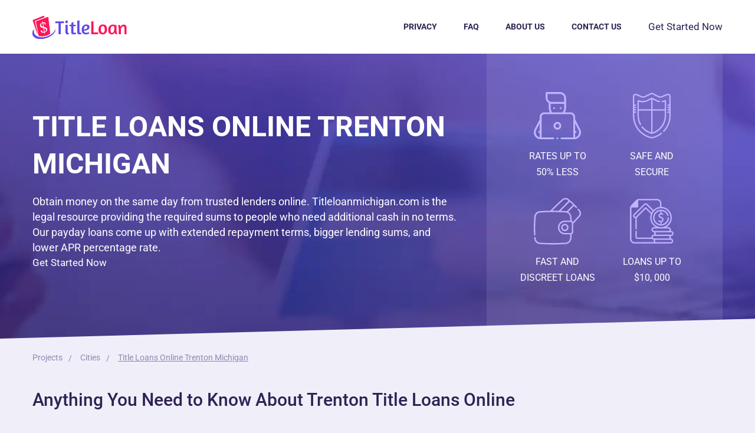

--- FILE ---
content_type: text/html; charset=utf-8
request_url: https://titleloanmichigan.com/cities/trenton/
body_size: 15475
content:
<!DOCTYPE html>
<html class="no-js" lang="en-US" prefix="og: http://ogp.me/ns# fb: http://ogp.me/ns/fb# article: http://ogp.me/ns/article#">
<head>
<link rel="preload" as="style" href="/static/css/main.min.css">
<link rel="preload" href="https://fonts.gstatic.com/s/roboto/v27/KFOmCnqEu92Fr1Mu4mxK.woff2" as="font" type="font/woff2" crossorigin>
<link rel="preload" href="https://fonts.gstatic.com/s/roboto/v27/KFOlCnqEu92Fr1MmEU9fBBc4.woff2" as="font" type="font/woff2" crossorigin>
<link rel="preload" href="https://fonts.gstatic.com/s/roboto/v27/KFOlCnqEu92Fr1MmWUlfBBc4.woff2" as="font" type="font/woff2" crossorigin>
<meta charset="utf-8">
<meta http-equiv="x-ua-compatible" content="ie=edge">
<meta name="viewport" content="width=device-width, initial-scale=1.0">
<meta content="telephone=no" name="format-detection">
<meta name="HandheldFriendly" content="true">
<link rel="canonical" href="/cities/trenton/">
<!--[if lt IE 9 ]>
        <script src="/static/js/html5shiv-3.7.2.min.js" type="text/javascript"></script>
        <meta content="no" http-equiv="imagetoolbar">
        <![endif]-->
<title>Title Loans Trenton Michigan: Top Guaranteed Direct Lenders Are The Reason To Apply For A Fast Cash.</title>
<meta name="description" content="Title Loans Trenton Michigan, up to $2000! ✅ Apply now ✅ Get funds in as soon as 1 business day ✅ No credit check required ➤ Quick money with online title loans in Trenton Michigan!">
<meta property="og:type" content="article">
<meta property="og:title" content="Title Loans Online Trenton Michigan">
<meta property="og:description" content="Title Loans Trenton Michigan, up to $2000! ✅ Apply now ✅ Get funds in as soon as 1 business day ✅ No credit check required ➤ Quick money with online title loans in Trenton Michigan!">
<meta property="og:url" content="https://titleloanmichigan.com/cities/trenton/">
<meta property="article:published_time" content="2020-05-20">
<meta property="article:modified_time" content="2020-05-20">
<meta property="article:author" content="https://titleloanmichigan.com/author/ah_user/">
<meta property="article:section" content="Cities">
<meta property="og:site_name" content="titleloanmichigan.com">
<meta name="twitter:card" content="summary">



<script>
  window.dataLayer = window.dataLayer || [];
  function gtag(){dataLayer.push(arguments);}
  gtag('js', new Date());

  gtag('config', 'UA-180673922-1');
</script>
<script type="text/javascript">
		var ajaxurl = 'https://titleloanmichigan.com/wp-admin/admin-ajax.php';
		</script>
<link rel="dns-prefetch" href="//s.w.org">
<link rel="preload" as="style" onload="this.onload=null;this.rel='stylesheet'" id="pdl-style" href="/wp-content/themes/template/style.css?ver=1.0.1" type="text/css" media="all">
<script type="text/javascript">
var giftofspeed = document.createElement('link');
giftofspeed.rel = 'stylesheet';
giftofspeed.id = 'pdl-style';
giftofspeed.href = 'https://titleloanmichigan.com/wp-content/themes/template/style.css?ver=1.0.1';
giftofspeed.type = 'text/css';
giftofspeed.media = 'all';
var godefer = document.getElementsByTagName('link')[0];
godefer.parentNode.insertBefore(giftofspeed, godefer);
</script>
<noscript><link rel="stylesheet" type="text/css" href="/wp-content/themes/template/style.css?ver=1.0.1"></noscript>
<script>document.createElement( "picture" );if(!window.HTMLPictureElement && document.addEventListener) {window.addEventListener("DOMContentLoaded", function() {var s = document.createElement("script");s.src = "https://titleloanmichigan.com/wp-content/plugins/webp-express/js/picturefill.min.js";document.body.appendChild(s);});}</script><link rel="icon" href="/wp-content/uploads/2020/06/favicon.png" sizes="32x32">
<link rel="icon" href="/wp-content/uploads/2020/06/favicon.png" sizes="192x192">
<link rel="apple-touch-icon" href="/wp-content/uploads/2020/06/favicon.png">
<meta name="msapplication-TileImage" content="https://titleloanmichigan.com/wp-content/uploads/2020/06/favicon.png">
<link rel="stylesheet" href="/static/css/main.min.css" type="text/css">
</head>
<body>
<div class="imDCDpo vGkIlBOqtG">
<div class="X4yWDcB" itemtype="http://schema.org/Product" itemscope>
<div class="c-menu-S-2">
<header class="rEQUujb js-header">
<section class="J8oTE081gSUO Z69DohQVo6J4">
<a class="MZVsGosN5" href="/" aria-label="logo">
<picture><source srcset="/wp-content/webp-express/webp-images/uploads/2020/06/logo.png.webp" type="image/webp"><source srcset="/wp-content/uploads/2020/06/logo.png" type="image/png"><img class="As-gy lazyload  webpexpress-processed" src="/wp-content/uploads/2020/06/logo.png" alt></source></source></picture>
</a>
<div class="tNTtK6BG2">
<button class="gb0tJDu9 js-modal-btn" type="button" data-toggle="modal" data-target="#modal-menu" aria-label="Open menu"></button>
<div class="modal fade SjV9iV js-modal-main" id="modal-menu" tabindex="-1" role="dialog" aria-labelledby="myModalLabel">
<section class="NbZx7 modal-dialog" role="document">
<div class="bkmSQTW38">
<ul class="ABrYpVBSeEf">
<li class="qjqeYHjKXiKr">
<a href="/privacy-policy/" class="rCus ">
Privacy </a>
</li>
<li class="qjqeYHjKXiKr">
<a href="/faq/" class="rCus ">
FAQ </a>
</li>
<li class="qjqeYHjKXiKr">
<a href="/about-us/" class="rCus ">
About Us </a>
</li>
<li class="qjqeYHjKXiKr">
<a href="/contact-us/" class="rCus ">
Contact us </a>
</li>
</ul>
</div>
</section>
</div>

Get Started Now 
</div>
</section>
</header>
</div> <meta itemprop="mpn" content="offer-4669">
<meta itemprop="name" content="Title Loans Online Trenton Michigan">
<link itemprop="image" href="/wp-content/uploads/2020/06/logo.png">
<meta itemprop="description" content="Title Loans Trenton Michigan, up to $2000! ✅ Apply now ✅ Get funds in as soon as 1 business day ✅ No credit check required ➤ Quick money with online title loans in Trenton Michigan!">
<div itemprop="brand" itemtype="http://schema.org/Brand" itemscope>
<meta itemprop="name" content="Titleloanmichigan.com">
</div>
<div itemprop="offers" itemtype="http://schema.org/Offer" itemscope>
<link itemprop="url" href="/">
<meta itemprop="availability" content="https://schema.org/InStock">
<meta itemprop="priceCurrency" content="USD">
<meta itemprop="price" content="100">
<meta itemprop="priceValidUntil" content="2024">
</div>
<div itemprop="offers" itemtype="http://schema.org/Offer" itemscope>
<link itemprop="url" href="/">
<meta itemprop="availability" content="https://schema.org/InStock">
<meta itemprop="priceCurrency" content="USD">
<meta itemprop="price" content="5000">
<meta itemprop="priceValidUntil" content="2024">
</div>
<div itemprop="aggregateRating" itemtype="http://schema.org/AggregateRating" itemscope>
<meta itemprop="reviewCount" content="25884">
<meta itemprop="ratingValue" content="4.8">
</div>
<div itemprop="review" itemtype="http://schema.org/Review" itemscope>
<div itemprop="author" itemtype="http://schema.org/Person" itemscope>
<meta itemprop="name" content="Titleloanmichigan.com">
</div>
<div itemprop="reviewRating" itemtype="http://schema.org/Rating" itemscope>
<meta itemprop="ratingValue" content="4.8">
<meta itemprop="bestRating" content="5">
</div>
</div>
<meta itemprop="sku" content="4669">
<div class="c-banner-S-2">
<div class="SE7gOzEeb js-animate">
<div class="SPE1ow2f4tox js-parallax" data-paroller-factor=".2">
<picture><source srcset="/wp-content/webp-express/webp-images/static/img/general/bg-banner.jpg.webp" type="image/webp"><source srcset="/static/img/general/bg-banner.jpg" type="image/jpg"><img class="FhXwM  webpexpress-processed" src="/static/img/general/bg-banner.jpg" alt></source></source></picture>
</div>
<div class="J8oTE081gSUO tBFbUA">
<div class="uC9t-r7">
<h1 class="dqg7Y2tloK9">Title Loans Online Trenton Michigan</h1>
<p class="v7LSg8EEJOk">
Obtain money on the same day from trusted lenders online. Titleloanmichigan.com is the legal resource providing the required sums to people who need additional cash in no terms. Our payday loans come up with extended repayment terms, bigger lending sums, and lower APR percentage rate. </p>

Get Started Now 
</div>
<div class="cR2J_t02CC-Q js-banner-slider-2">
<div class="Kr0nH9dbrQ">
<div class="WAlNj_HbWoBy">
<div class="WaXfZQUqK17">
<img class=" KbikXdDkcEY_" src="/static/img/general/sprite.svg#i-rates-S-2" width="60" height="60" alt>
</div>
<p class="aUXX1ITNV">
Rates Up to 50% less </p>
</div>
</div>
<div class="Kr0nH9dbrQ">
<div class="WAlNj_HbWoBy">
<div class="WaXfZQUqK17">
<img class=" xMWLG_-Eoo" src="/static/img/general/sprite.svg#i-safety-S-2" width="49" height="60" alt>
</div>
<p class="aUXX1ITNV">
Safe and Secure </p>
</div>
</div>
<div class="Kr0nH9dbrQ">
<div class="WAlNj_HbWoBy">
<div class="WaXfZQUqK17">
<img class="Jez-0lC" src="/static/img/general/sprite.svg#i-fast-S-2" width="60" height="60" alt>
</div>
<p class="aUXX1ITNV">
Fast and Discreet Loans </p>
</div>
</div>
<div class="Kr0nH9dbrQ">
<div class="WAlNj_HbWoBy">
<div class="WaXfZQUqK17">
<img class=" yYFFm19kEsb" src="/static/img/general/sprite.svg#i-loans-S-2" width="56" height="60" alt>
</div>
<p class="aUXX1ITNV">
Loans Up to $10, 000 </p>
</div>
</div>
</div>
</div>
</div>
</div>
<div class="MMMB7">
<div class="J8oTE081gSUO">
<div class="c-breadcrumbs-S-1 g96XhqFO" itemscope itemtype="https://schema.org/BreadcrumbList">
<ul class="JVDjtmrwvKc3">
<li class="BtmPbXAWW" itemprop="itemListElement" itemscope itemtype="https://schema.org/ListItem">
<a class="uElCXgms" itemtype="https://schema.org/Thing" itemprop="item" href="/" title="Projects"><span itemprop="name">Projects</span></a><meta itemprop="position" content="1">
</li>
<li class="BtmPbXAWW" itemprop="itemListElement" itemscope itemtype="https://schema.org/ListItem">
<a class="uElCXgms" itemtype="https://schema.org/Thing" itemprop="item" href="/cities/" title="Cities"><span itemprop="name">Cities</span></a><meta itemprop="position" content="2">
</li>
<li class="BtmPbXAWW" itemprop="itemListElement" itemscope itemtype="https://schema.org/ListItem">
<span itemprop="item" style="display:none">https://titleloanmichigan.com/</span><span itemprop="name" class="uElCXgms uElCXgms aniomrw7yOAB">Title Loans Online Trenton Michigan</span><meta itemprop="position" content="3">
</li> </ul>
</div> <div class="L_AvSwDBWH09">
<h2 class="saVLl">Anything You Need to Know About Trenton Title Loans Online</h2>
<p>Are you saying, “I need a loan” after reviewing your financial status? For individuals that need quick cash until their next paycheck, Trenton Title loans online are a great option. These financial services are perfect for unexpected expenses as they are short-term. It can be used for anything that requires quick cash, but medical emergencies or unexpected bills are common uses. There are times where one just doesn't have the money until payday. A payday loan is a hero in these times. Go from desperate to in control in just a few minutes. Payment is due on your next payday or in a few weeks from time of the loan, making title loans a short-term arrangement. A high annual percentage rate or APR makes title loanscostly.</p>
<p>In the Trenton City area, they have additional laws, though they can vary depending on geographic region.</p>
<p>The application does not include credit checks. Direct deposit to your bank account or by check is the two ways that borrowers can receive their loan. The money you can receive can be between $50 and nearly $1000 but are required to be paid promptly as established in the terms. </p>
<p>When paying off the full amount with Trenton Title loans online, there is an extra charge called the APR percentage. Each type of advance varies in the amount of the APR. The borrower ends up paying the APR percentage and their base borrowed amount. The APR amount can vary significantly between loans. Still, many Americans use these as a quick and straightforward solution for bad credit and low income. </p>
<p>Why Choose Us As Your Lender? Title Loans Trenton No Credit Check.</p>
<h3 class="Fwri9A">Title Loans In Trenton of Michigan MI Made Simple</h3>
<p>Some cash loans online take days to get approval, but title loans Trenton no credit check offer approvals and credit applications onsite using just and individuals' paystubs. We use the pay stubs to verify income because, like us, banks use the income to determine the principal. The borrower's income sets how high the principal is. The difference is that we provide instant response and give you access to your money the same day.</p>
<h3 class="Fwri9A">Low Credit and Income Approved</h3>
<p>Yes, you heard it. Title loan Trenton in Michigan, no credit check! Nowadays, to borrow money, credit is a determining factor. However, there are times when the credit score takes a drop. These individuals must go without making ends meet, and that is not fair. The offers we have are specifically made for people in this situation. The quick approval process of our loans allows you to receive your money almost immediately. Your emergency bills are something we can help you with, even with low income or credit.</p>
<h3 class="Fwri9A">Fewer Requirements and No Headache</h3>
<p>Complicated systems make it difficult to get your funds with some advance title loans in Trenton of Michigan MI. We know that this hinders individuals that really need them. We simplified our process, so you get your money quicker. Individuals must meet some simple requirements, such as having a government-issued ID. If an individual does not have one, they may use their social security number. Some other requirements are that you must be 18 years or older and have an active bank account. The borrower's funds will be sent to this account once approved. Due to these fewer requirements, our approval is quicker and more convenient.</p>
<h3 class="Fwri9A">Title loans Are Unsecured Loans</h3>
<p>Unsecured loans are great news! Mortgages, auto, and other loans are secured loans. Secured loans are the ones that are backed by assets in a non-payment situation. If there is non-payment on a secured advance, they will take the assets as payment. Trenton title loans are unsecured, which means that your home and other assets are safe even if you default on it. To quickly receive your funds, you must provide your bank account information.</p>
<h2 class="saVLl">Is There A Trenton Title Loan You Should Apply For?</h2>
<p>Why Online Trenton Title Loans Are Good For You</p>
<h3 class="Fwri9A">Don’t Live Paycheck to Paycheck</h3>
<p>There are only 10% of Americans that have money in a savings account. That means that 90% of Americans live paycheck to paycheck. Did you know that? Even when you plan for everything, emergencies come up. It could be needing a new transmission on your car or even a medical emergency that puts your family behind. An advance like this could put you back in control of your money if you are one that has fallen behind. </p>
<h3 class="Fwri9A">Wiping Debt</h3>
<p>Emergencies are the time when we max out our credit cards. This drops your credit score and can lead to reduced access to other advances. You can have the cash upfront with an online Trenton payday loan. You can have your approved money sent to your bank account or via check. Take back control of your finances and stop the debt collecting phone calls.</p>
<h3 class="Fwri9A">No Long Process with Trenton Title loans</h3>
<p>They are way less complicated than taking out a mortgage or auto loan. They provide individuals with money during a short period, such as an emergency. There is no credit check as the amount of money depends on income and a few documents. Title loans meet your needs more quickly because there is not a long wait time. </p>
<h3 class="Fwri9A">Consolidation- A Benefit of Online Title loans Trenton in Michigan</h3>
<p>They are a hassle-free to get paid now because there is no hard inquiry on your credit. During an emergency, your credit score is not essential. Get cash the same day with quick application approvals. Other loans might not be easily paid off with title loans.</p>
<h2 class="saVLl">How To Apply for Trenton Title Loans</h2>
<p>Qualify to borrow money with just a few documents.</p>
<h3 class="Fwri9A">Paystubs and Statements</h3>
<p>You must provide bank statements and paystubs for title loans Trenton no credit check. This verifies that you have employment. Regardless, your income does not matter. It just must be verified.</p>
<div class="RJQJ1nSKE collapse" id="text-collapse-collapse-662447813d8d7">
<h3 class="Fwri9A">No Credit Check Required</h3>
<p>There is no credit check in the requirements for payday lenders. They have their own criteria.</p>
<h3 class="Fwri9A">Get Approved</h3>
<p>After you meet the requirements, payday lenders respond in minutes for approval. During the approval, you can find out how much you qualify for and the APR percentage of online loans. Get a loan online by applying for easy installments today!</p>
<h2 class="saVLl">What to Watch for in a 24 Hour Title Loans Trenton in Michigan MI</h2>
<p>There are some important considerations to choose the right 24 hour title loans Trenton lender.</p>
<h3 class="Fwri9A">Best Title Loans in Trenton</h3>
<p>There are many payday lenders on the internet, but only some can be trusted. Finding out how long the lender has been lending is a way the borrower can protect themselves. How many loans has this lender provided?</p>
<h3 class="Fwri9A">Title Loans Trenton Online</h3>
<p>Some agreements could hurt you financially. Need money? Do your research on extra charges beforehand.</p>
<h3 class="Fwri9A">Is There A Secure Website The Lender Uses?</h3>
<p>The best 24 hour title loans Trenton in Michigan MI only use secure sites. If it is not secure, then your personal information could be used for unauthorized charges. Security breaches like this can cause more significant issues.</p>
<h3 class="Fwri9A">Is There Flexibility With The Lender? Easy Title Loans Trenton.</h3>
<p>As a borrower, there are many choices. Payday lenders should be helping you, not make your life more difficult. They should have a flexible process and understand your circumstances. The right lender for you will have choices, options, and even possibly extensions.</p>
<h3 class="Fwri9A">Is Your Trenton Online Lender Highly Rated?</h3>
<p>To learn about business operations, read customer reviews. Does the lender satisfy their customers? Are they taking advantage of them? What different things are customers saying about the establishment? Though we tend to focus on the positive reviews, the negative reviews are just as important to understand the lender's past transactions. Read the reviews to avoid a mistake.</p>
<h2 class="saVLl">Trenton Title Loans—They’re Legal, Right?</h2>
<p>The state does not place a maximum borrowing amount in Trenton City, Tx. There are also no set financing fees in Trenton City. Every day more and more people use title advance loans Trenton in Michigan offers because the laws are less strict.</p>
<p>Trenton City has fewer requirements than most, but there are still some requirements of the lenders. One of the most important elements is that the lender must be licensed. In addition to the license, the lender must clearly state the terms, including by not limited to the interest, repayment schedule, and all the fees before signing the contract.</p>
<h2 class="saVLl">Benefits of Trenton Online Title Loans with No Credit Check</h2>
<p>Once lenders receive the important documents, they give approvals in just minutes. To prevent long wait times, lenders provide a straightforward application process that doesn't require the borrower to submit many documents. The slowest part of the process is the money transfer to the bank. The transfer can take anywhere between a few minutes to a few hours, depending on the lender. There are also title loans Trenton no checking account is required.</p>
<h3 class="Fwri9A">Payday Loan Convenience</h3>
<p>Since the application is online, there is no brick and mortar that individuals must get to. Borrowers only need a device and internet to apply since the application is so simple and convenient. There are not meetings required with a officer, saving the borrower from having an extensive time commitment. Save time and apply online.</p>
<h3 class="Fwri9A">Checkmate Title Loans Trenton in Michigan</h3>
<p>Online title loans Trenton in Michigan MI require less than half of the paperwork that traditional ones require. The most detail in the application comes from the income section. For the lender to know the borrower can pay by the due date, they must require verified income. You must also be 18 years of age, but credit does not matter. Title loans suit those with those that have credit that gets rejected by traditional loans.</p>
<h3 class="Fwri9A">Title Loans Trenton Online</h3>
<p>Since requirements are based on income, some payday lenders put a maximum on the amount borrowed. However, some lenders will increase the borrow maximum with clients that have previously paid off a loan by the due date. For instance, if a borrower applies for $150 the first time, they might be approved for $300 next time if they pay within the terms of the original amount. Though some states could place restrictions on this practice, contact a officer for more details and any questions you might have about online title loans Trenton in Michigan MI.</p>
<h3 class="Fwri9A">Raise That Credit Score</h3>
<p>They can build your credit even though the due dates can be intimidating. By being more short-term than installment loans, borrowers can pay off more quickly, allowing them to protect their credit in the process. It also allows borrowers to build their credit by paying off the full amount of the loan and therefore increasing their financial stability. Other types can hinder confidence by being long and hard to pay off. </p>
<p>Get one to access funds during an emergency quickly. From medical emergencies to putting food in your fridge, a payday loan can get you the cash you need now. Just pay the amount as agreed upon, as they are here to save the day.</p>
<h2 class="saVLl">Conclusion</h2>
<p>Life will always throw curve balls our way. When you need extra funds, consider a payday loan to get you through. Every day thousands of dollars are approved to help millions of Americans just like you pay those unexpected expenses. In between checks, such options can offer money now and put you in control of your money today. The application and approval process is simple and takes just minutes. You have been told all the advantages of using Trenton title loans and the step by step process to get approval throughout this article. We want to provide you with the information to know how simple it is to apply for a payday loan near you in Trenton of Michigan. With this article, find the lender that best suits your needs by choosing ‘title loans Trenton near me.'</p>
</div>
<div class="HqW43dWWj"><button class="XkYeVxR6Vp" role="button" data-toggle="collapse" data-show="+" aria-label="collapse button" data-hide="-" aria-expanded="false" data-target="#text-collapse-collapse-662447813d8d7" aria-controls="text-collapse-collapse-662447813d8d7">Read More</button></div> </div>
<div class="c-benefits-S-2 wU4La0-1oxP">
<div class="kmMvVt_oWNC js-animate">
<section class="w9QY24M">
<div class="k1zI9k0t ZsIpyk30vPm">
<picture><source srcset="/static/img/general/cork.webp" data-srcset="/wp-content/webp-express/webp-images/static/img/general/benefits-img.jpg.webp" media="(min-width: 666px)" type="image/webp"><source srcset="/static/img/general/cork.webp" data-srcset="/static/img/general/benefits-img.jpg" media="(min-width: 666px)" type="image/jpg"><source srcset="/static/img/general/cork.webp" data-srcset="/wp-content/webp-express/webp-images/static/img/general/benefits-img-mob.jpg.webp" media="(min-width: 0px)" type="image/webp"><source srcset="/static/img/general/cork.webp" data-srcset="/static/img/general/benefits-img-mob.jpg" media="(min-width: 0px)" type="image/jpg"><img class="lazyload  webpexpress-processed" data-src="/static/img/general/benefits-img.jpg" src="/static/img/general/cork.webp" alt="alt"></source></source></source></source></picture>
</div>
<section class="VhJA2">
<h2 class="saVLl eyvK7SzAb_">
Loan Types Benefits </h2>
<p class="T4_4Y9">
It's the sort of credit you take when different emergencies happen. There are such examples as medical bills, house maintenance, car repair, etc. Of course, each customer has his own purpose. </p>
<div class="ZINlX">

Get Started Now 
</div>
</section>
</section>
<section class="Dft0lAUP js-animate">
<div class="y4Aea">
<div class="U8fXkNNsnF">
<div class="TD2Ntwwg8">
Online Installment Loans </div>
<ul class="UUrVf">
<li class="RkqsZoO">Loans up to $5.000</li>
<li class="RkqsZoO">No store visit required</li>
<li class="RkqsZoO">Flexible repayment periods</li>
<li class="RkqsZoO">Safe and secure neighborhood locations</li>
<li class="RkqsZoO">Funds deposited into your account</li>
</ul>
</div>
</div>
<div class="y4Aea">
<div class="U8fXkNNsnF">
<div class="TD2Ntwwg8">
Online Title Loans </div>
<ul class="UUrVf">
<li class="RkqsZoO">Loans up to $15.000</li>
<li class="RkqsZoO">No store visit required</li>
<li class="RkqsZoO">Quick approval</li>
<li class="RkqsZoO">Keep your car</li>
<li class="RkqsZoO">Funds deposited into your account</li>
</ul>
</div>
</div>
<div class="y4Aea">
<div class="U8fXkNNsnF">
<div class="TD2Ntwwg8">
Payday Loans </div>
<ul class="UUrVf">
<li class="RkqsZoO">Loan up to $1.200</li>
<li class="RkqsZoO">Quick in-store approvals</li>
<li class="RkqsZoO">Pay back on your next pay day</li>
<li class="RkqsZoO">Neighborhood locations</li>
<li class="RkqsZoO">Same day cash</li>
</ul>
</div>
</div>
</section>
</div>
</div> </div>
</div>
<div class="ikwKQEH136Q GroApShKPa8Z">
<div class="NJ_aSgb5 js-parallax" data-paroller-factor=".2">
<picture><source srcset="/static/img/general/cork.webp" data-srcset="/wp-content/webp-express/webp-images/static/img/general/section-bg-decor.jpg.webp" type="image/webp"><source srcset="/static/img/general/cork.webp" data-srcset="/static/img/general/section-bg-decor.jpg" type="image/jpg"><img class="lazyload  webpexpress-processed" src="/static/img/general/cork.webp" data-src="/static/img/general/section-bg-decor.jpg" alt></source></source></picture>
</div>
<div class="obvwU8wYJVP">
<div class="c-cities-S-2">
<div class="EoYxoPrj4s js-animate">
<div class="J8oTE081gSUO">
<h2 class="xNHTspSi78u">Find your Closest City</h2>
<div class="C3DjdoPP39H js-cities-slider">
<div class="poINAk">
<div class="c_Zx00">
<a class="GnU5QY9g" href="/cities/ada/">Ada</a>
</div>
<div class="c_Zx00">
<a class="GnU5QY9g" href="/cities/adrian/">Adrian</a>
</div>
<div class="c_Zx00">
<a class="GnU5QY9g" href="/cities/albion/">Albion</a>
</div>
<div class="c_Zx00">
<a class="GnU5QY9g" href="/cities/alden/">Alden</a>
</div>
<div class="c_Zx00">
<a class="GnU5QY9g" href="/cities/allegan/">Allegan</a>
</div>
<div class="c_Zx00">
<a class="GnU5QY9g" href="/cities/allen-park/">Allen Park</a>
</div>
<div class="c_Zx00">
<a class="GnU5QY9g" href="/cities/alma/">Alma</a>
</div>
<div class="c_Zx00">
<a class="GnU5QY9g" href="/cities/alpena/">Alpena</a>
</div>
<div class="c_Zx00">
<a class="GnU5QY9g" href="/cities/ann-arbor/">Ann Arbor</a>
</div>
<div class="c_Zx00">
<a class="GnU5QY9g" href="/cities/auburn-hills/">Auburn Hills</a>
</div>
</div>
<div class="poINAk">
<div class="c_Zx00">
<a class="GnU5QY9g" href="/cities/bad-axe/">Bad Axe</a>
</div>
<div class="c_Zx00">
<a class="GnU5QY9g" href="/cities/baldwin/">Baldwin</a>
</div>
<div class="c_Zx00">
<a class="GnU5QY9g" href="/cities/bangor/">Bangor</a>
</div>
<div class="c_Zx00">
<a class="GnU5QY9g" href="/cities/battle-creek/">Battle Creek</a>
</div>
<div class="c_Zx00">
<a class="GnU5QY9g" href="/cities/bay-city/">Bay City</a>
</div>
<div class="c_Zx00">
<a class="GnU5QY9g" href="/cities/bay-port/">Bay Port</a>
</div>
<div class="c_Zx00">
<a class="GnU5QY9g" href="/cities/belding/">Belding</a>
</div>
<div class="c_Zx00">
<a class="GnU5QY9g" href="/cities/belleville/">Belleville</a>
</div>
<div class="c_Zx00">
<a class="GnU5QY9g" href="/cities/benton-harbor/">Benton Harbor</a>
</div>
<div class="c_Zx00">
<a class="GnU5QY9g" href="/cities/berkley/">Berkley</a>
</div>
</div>
<div class="poINAk">
<div class="c_Zx00">
<a class="GnU5QY9g" href="/cities/bessemer/">Bessemer</a>
</div>
<div class="c_Zx00">
<a class="GnU5QY9g" href="/cities/beulah/">Beulah</a>
</div>
<div class="c_Zx00">
<a class="GnU5QY9g" href="/cities/big-rapids/">Big Rapids</a>
</div>
<div class="c_Zx00">
<a class="GnU5QY9g" href="/cities/billeville/">Billeville</a>
</div>
<div class="c_Zx00">
<a class="GnU5QY9g" href="/cities/bingham-farms/">Bingham Farms</a>
</div>
<div class="c_Zx00">
<a class="GnU5QY9g" href="/cities/birch-run/">Birch Run</a>
</div>
<div class="c_Zx00">
<a class="GnU5QY9g" href="/cities/birmingham/">Birmingham</a>
</div>
<div class="c_Zx00">
<a class="GnU5QY9g" href="/cities/blissfield/">Blissfield</a>
</div>
<div class="c_Zx00">
<a class="GnU5QY9g" href="/cities/bloomfield/">Bloomfield</a>
</div>
<div class="c_Zx00">
<a class="GnU5QY9g" href="/cities/bloomfield-hills/">Bloomfield Hills</a>
</div>
</div>
<div class="poINAk">
<div class="c_Zx00">
<a class="GnU5QY9g" href="/cities/breckenridge/">Breckenridge</a>
</div>
<div class="c_Zx00">
<a class="GnU5QY9g" href="/cities/brigeport/">Brigeport</a>
</div>
<div class="c_Zx00">
<a class="GnU5QY9g" href="/cities/brighton/">Brighton</a>
</div>
<div class="c_Zx00">
<a class="GnU5QY9g" href="/cities/brooklyn/">Brooklyn</a>
</div>
<div class="c_Zx00">
<a class="GnU5QY9g" href="/cities/brown-city/">Brown City</a>
</div>
<div class="c_Zx00">
<a class="GnU5QY9g" href="/cities/bruce-crossings/">Bruce Crossings</a>
</div>
<div class="c_Zx00">
<a class="GnU5QY9g" href="/cities/buchanan/">Buchanan</a>
</div>
<div class="c_Zx00">
<a class="GnU5QY9g" href="/cities/burton/">Burton</a>
</div>
<div class="c_Zx00">
<a class="GnU5QY9g" href="/cities/byron-center/">Byron Center</a>
</div>
<div class="c_Zx00">
<a class="GnU5QY9g" href="/cities/cadillac/">Cadillac</a>
</div>
</div>
<div class="poINAk">
<div class="c_Zx00">
<a class="GnU5QY9g" href="/cities/caledonia/">Caledonia</a>
</div>
<div class="c_Zx00">
<a class="GnU5QY9g" href="/cities/calumet/">Calumet</a>
</div>
<div class="c_Zx00">
<a class="GnU5QY9g" href="/cities/canton/">Canton</a>
</div>
<div class="c_Zx00">
<a class="GnU5QY9g" href="/cities/capac/">Capac</a>
</div>
<div class="c_Zx00">
<a class="GnU5QY9g" href="/cities/carleton/">Carleton</a>
</div>
<div class="c_Zx00">
<a class="GnU5QY9g" href="/cities/caro/">Caro</a>
</div>
<div class="c_Zx00">
<a class="GnU5QY9g" href="/cities/carsonville/">Carsonville</a>
</div>
<div class="c_Zx00">
<a class="GnU5QY9g" href="/cities/cass-city/">Cass City</a>
</div>
<div class="c_Zx00">
<a class="GnU5QY9g" href="/cities/cedarville/">Cedarville</a>
</div>
<div class="c_Zx00">
<a class="GnU5QY9g" href="/cities/center-line/">Center Line</a>
</div>
</div>
<div class="poINAk">
<div class="c_Zx00">
<a class="GnU5QY9g" href="/cities/charlevoix/">Charlevoix</a>
</div>
<div class="c_Zx00">
<a class="GnU5QY9g" href="/cities/charlotte/">Charlotte</a>
</div>
<div class="c_Zx00">
<a class="GnU5QY9g" href="/cities/chatham/">Chatham</a>
</div>
<div class="c_Zx00">
<a class="GnU5QY9g" href="/cities/cheboygan/">Cheboygan</a>
</div>
<div class="c_Zx00">
<a class="GnU5QY9g" href="/cities/chelsea/">Chelsea</a>
</div>
<div class="c_Zx00">
<a class="GnU5QY9g" href="/cities/chesaning/">Chesaning</a>
</div>
<div class="c_Zx00">
<a class="GnU5QY9g" href="/cities/clare/">Clare</a>
</div>
<div class="c_Zx00">
<a class="GnU5QY9g" href="/cities/clarkston/">Clarkston</a>
</div>
<div class="c_Zx00">
<a class="GnU5QY9g" href="/cities/clawson/">Clawson</a>
</div>
<div class="c_Zx00">
<a class="GnU5QY9g" href="/cities/clinton-township/">Clinton Township</a>
</div>
</div>
<div class="poINAk">
<div class="c_Zx00">
<a class="GnU5QY9g" href="/cities/clinton-twp/">Clinton Twp</a>
</div>
<div class="c_Zx00">
<a class="GnU5QY9g" href="/cities/coldwater/">Coldwater</a>
</div>
<div class="c_Zx00">
<a class="GnU5QY9g" href="/cities/comstock-park/">Comstock Park</a>
</div>
<div class="c_Zx00">
<a class="GnU5QY9g" href="/cities/corunna/">Corunna</a>
</div>
<div class="c_Zx00">
<a class="GnU5QY9g" href="/cities/croswell/">Croswell</a>
</div>
<div class="c_Zx00">
<a class="GnU5QY9g" href="/cities/crystal-falls/">Crystal Falls</a>
</div>
<div class="c_Zx00">
<a class="GnU5QY9g" href="/cities/davison/">Davison</a>
</div>
<div class="c_Zx00">
<a class="GnU5QY9g" href="/cities/dearborn/">Dearborn</a>
</div>
<div class="c_Zx00">
<a class="GnU5QY9g" href="/cities/dearborn-heights/">Dearborn Heights</a>
</div>
<div class="c_Zx00">
<a class="GnU5QY9g" href="/cities/decatur/">Decatur</a>
</div>
</div>
<div class="poINAk">
<div class="c_Zx00">
<a class="GnU5QY9g" href="/cities/detroit/">Detroit</a>
</div>
<div class="c_Zx00">
<a class="GnU5QY9g" href="/cities/dowagiac/">Dowagiac</a>
</div>
<div class="c_Zx00">
<a class="GnU5QY9g" href="/cities/drummond/">Drummond</a>
</div>
<div class="c_Zx00">
<a class="GnU5QY9g" href="/cities/east-lansing/">East Lansing</a>
</div>
<div class="c_Zx00">
<a class="GnU5QY9g" href="/cities/east-tawas/">East Tawas</a>
</div>
<div class="c_Zx00">
<a class="GnU5QY9g" href="/cities/eastpointe/">Eastpointe</a>
</div>
<div class="c_Zx00">
<a class="GnU5QY9g" href="/cities/eaton-rapids/">Eaton Rapids</a>
</div>
<div class="c_Zx00">
<a class="GnU5QY9g" href="/cities/ecorse/">Ecorse</a>
</div>
<div class="c_Zx00">
<a class="GnU5QY9g" href="/cities/edmore/">Edmore</a>
</div>
<div class="c_Zx00">
<a class="GnU5QY9g" href="/cities/escanaba/">Escanaba</a>
</div>
</div>
<div class="poINAk">
<div class="c_Zx00">
<a class="GnU5QY9g" href="/cities/ewen/">Ewen</a>
</div>
<div class="c_Zx00">
<a class="GnU5QY9g" href="/cities/farmington/">Farmington</a>
</div>
<div class="c_Zx00">
<a class="GnU5QY9g" href="/cities/farmington-hills/">Farmington Hills</a>
</div>
<div class="c_Zx00">
<a class="GnU5QY9g" href="/cities/farwell/">Farwell</a>
</div>
<div class="c_Zx00">
<a class="GnU5QY9g" href="/cities/fenton/">Fenton</a>
</div>
<div class="c_Zx00">
<a class="GnU5QY9g" href="/cities/ferndale/">Ferndale</a>
</div>
<div class="c_Zx00">
<a class="GnU5QY9g" href="/cities/fife-lake/">Fife Lake</a>
</div>
<div class="c_Zx00">
<a class="GnU5QY9g" href="/cities/flint/">Flint</a>
</div>
<div class="c_Zx00">
<a class="GnU5QY9g" href="/cities/frankenmuth/">Frankenmuth</a>
</div>
<div class="c_Zx00">
<a class="GnU5QY9g" href="/cities/frankfort/">Frankfort</a>
</div>
</div>
<div class="poINAk">
<div class="c_Zx00">
<a class="GnU5QY9g" href="/cities/freeland/">Freeland</a>
</div>
<div class="c_Zx00">
<a class="GnU5QY9g" href="/cities/fremont/">Fremont</a>
</div>
<div class="c_Zx00">
<a class="GnU5QY9g" href="/cities/garden-city/">Garden City</a>
</div>
<div class="c_Zx00">
<a class="GnU5QY9g" href="/cities/gaylord/">Gaylord</a>
</div>
<div class="c_Zx00">
<a class="GnU5QY9g" href="/cities/gladstone/">Gladstone</a>
</div>
<div class="c_Zx00">
<a class="GnU5QY9g" href="/cities/grand-blanc/">Grand Blanc</a>
</div>
<div class="c_Zx00">
<a class="GnU5QY9g" href="/cities/grand-haven/">Grand Haven</a>
</div>
<div class="c_Zx00">
<a class="GnU5QY9g" href="/cities/grand-rapids/">Grand Rapids</a>
</div>
<div class="c_Zx00">
<a class="GnU5QY9g" href="/cities/grandville/">Grandville</a>
</div>
<div class="c_Zx00">
<a class="GnU5QY9g" href="/cities/grayling/">Grayling</a>
</div>
</div>
<div class="poINAk">
<div class="c_Zx00">
<a class="GnU5QY9g" href="/cities/greenville/">Greenville</a>
</div>
<div class="c_Zx00">
<a class="GnU5QY9g" href="/cities/hamtramck/">Hamtramck</a>
</div>
<div class="c_Zx00">
<a class="GnU5QY9g" href="/cities/hancock/">Hancock</a>
</div>
<div class="c_Zx00">
<a class="GnU5QY9g" href="/cities/harbor-springs/">Harbor Springs</a>
</div>
<div class="c_Zx00">
<a class="GnU5QY9g" href="/cities/hart/">Hart</a>
</div>
<div class="c_Zx00">
<a class="GnU5QY9g" href="/cities/hastings/">Hastings</a>
</div>
<div class="c_Zx00">
<a class="GnU5QY9g" href="/cities/highland/">Highland</a>
</div>
<div class="c_Zx00">
<a class="GnU5QY9g" href="/cities/hillsdale/">Hillsdale</a>
</div>
<div class="c_Zx00">
<a class="GnU5QY9g" href="/cities/holland/">Holland</a>
</div>
<div class="c_Zx00">
<a class="GnU5QY9g" href="/cities/honor/">Honor</a>
</div>
</div>
<div class="poINAk">
<div class="c_Zx00">
<a class="GnU5QY9g" href="/cities/houghton/">Houghton</a>
</div>
<div class="c_Zx00">
<a class="GnU5QY9g" href="/cities/howell/">Howell</a>
</div>
<div class="c_Zx00">
<a class="GnU5QY9g" href="/cities/hudsonville/">Hudsonville</a>
</div>
<div class="c_Zx00">
<a class="GnU5QY9g" href="/cities/ionia/">Ionia</a>
</div>
<div class="c_Zx00">
<a class="GnU5QY9g" href="/cities/iron-river/">Iron River</a>
</div>
<div class="c_Zx00">
<a class="GnU5QY9g" href="/cities/ironwood/">Ironwood</a>
</div>
<div class="c_Zx00">
<a class="GnU5QY9g" href="/cities/ishpeming/">Ishpeming</a>
</div>
<div class="c_Zx00">
<a class="GnU5QY9g" href="/cities/ithaca/">Ithaca</a>
</div>
<div class="c_Zx00">
<a class="GnU5QY9g" href="/cities/jackson/">Jackson</a>
</div>
<div class="c_Zx00">
<a class="GnU5QY9g" href="/cities/kalamazoo/">Kalamazoo</a>
</div>
</div>
<div class="poINAk">
<div class="c_Zx00">
<a class="GnU5QY9g" href="/cities/kent-city/">Kent City</a>
</div>
<div class="c_Zx00">
<a class="GnU5QY9g" href="/cities/kentwood/">Kentwood</a>
</div>
<div class="c_Zx00">
<a class="GnU5QY9g" href="/cities/kingsford/">Kingsford</a>
</div>
<div class="c_Zx00">
<a class="GnU5QY9g" href="/cities/lake-linden/">Lake Linden</a>
</div>
<div class="c_Zx00">
<a class="GnU5QY9g" href="/cities/lake-odessa/">Lake Odessa</a>
</div>
<div class="c_Zx00">
<a class="GnU5QY9g" href="/cities/lake-orion/">Lake Orion</a>
</div>
<div class="c_Zx00">
<a class="GnU5QY9g" href="/cities/lakeview/">Lakeview</a>
</div>
<div class="c_Zx00">
<a class="GnU5QY9g" href="/cities/lanse/">Lanse</a>
</div>
<div class="c_Zx00">
<a class="GnU5QY9g" href="/cities/lansing/">Lansing</a>
</div>
<div class="c_Zx00">
<a class="GnU5QY9g" href="/cities/lapeer/">Lapeer</a>
</div>
</div>
<div class="poINAk">
<div class="c_Zx00">
<a class="GnU5QY9g" href="/cities/lawton/">Lawton</a>
</div>
<div class="c_Zx00">
<a class="GnU5QY9g" href="/cities/leslie/">Leslie</a>
</div>
<div class="c_Zx00">
<a class="GnU5QY9g" href="/cities/lincoln-park/">Lincoln Park</a>
</div>
<div class="c_Zx00">
<a class="GnU5QY9g" href="/cities/livonia/">Livonia</a>
</div>
<div class="c_Zx00">
<a class="GnU5QY9g" href="/cities/ludington/">Ludington</a>
</div>
<div class="c_Zx00">
<a class="GnU5QY9g" href="/cities/madison-heights/">Madison Heights</a>
</div>
<div class="c_Zx00">
<a class="GnU5QY9g" href="/cities/manistee/">Manistee</a>
</div>
<div class="c_Zx00">
<a class="GnU5QY9g" href="/cities/manistique/">Manistique</a>
</div>
<div class="c_Zx00">
<a class="GnU5QY9g" href="/cities/marcellus/">Marcellus</a>
</div>
<div class="c_Zx00">
<a class="GnU5QY9g" href="/cities/marquette/">Marquette</a>
</div>
</div>
<div class="poINAk">
<div class="c_Zx00">
<a class="GnU5QY9g" href="/cities/marshall/">Marshall</a>
</div>
<div class="c_Zx00">
<a class="GnU5QY9g" href="/cities/mason/">Mason</a>
</div>
<div class="c_Zx00">
<a class="GnU5QY9g" href="/cities/mayville/">Mayville</a>
</div>
<div class="c_Zx00">
<a class="GnU5QY9g" href="/cities/melvindale/">Melvindale</a>
</div>
<div class="c_Zx00">
<a class="GnU5QY9g" href="/cities/menominee/">Menominee</a>
</div>
<div class="c_Zx00">
<a class="GnU5QY9g" href="/cities/michigan-center/">Michigan Center</a>
</div>
<div class="c_Zx00">
<a class="GnU5QY9g" href="/cities/middleville/">Middleville</a>
</div>
<div class="c_Zx00">
<a class="GnU5QY9g" href="/cities/midland/">Midland</a>
</div>
<div class="c_Zx00">
<a class="GnU5QY9g" href="/cities/monroe/">Monroe</a>
</div>
<div class="c_Zx00">
<a class="GnU5QY9g" href="/cities/montrose/">Montrose</a>
</div>
</div>
<div class="poINAk">
<div class="c_Zx00">
<a class="GnU5QY9g" href="/cities/mount-clemens/">Mount Clemens</a>
</div>
<div class="c_Zx00">
<a class="GnU5QY9g" href="/cities/mount-pleasant/">Mount Pleasant</a>
</div>
<div class="c_Zx00">
<a class="GnU5QY9g" href="/cities/mt-clemens/">Mt Clemens</a>
</div>
<div class="c_Zx00">
<a class="GnU5QY9g" href="/cities/mt-pleasant/">Mt Pleasant</a>
</div>
<div class="c_Zx00">
<a class="GnU5QY9g" href="/cities/munising/">Munising</a>
</div>
<div class="c_Zx00">
<a class="GnU5QY9g" href="/cities/munith/">Munith</a>
</div>
<div class="c_Zx00">
<a class="GnU5QY9g" href="/cities/muskegon/">Muskegon</a>
</div>
<div class="c_Zx00">
<a class="GnU5QY9g" href="/cities/muskegon-heights/">Muskegon Heights</a>
</div>
<div class="c_Zx00">
<a class="GnU5QY9g" href="/cities/muskegon-hgts/">Muskegon Hgts</a>
</div>
<div class="c_Zx00">
<a class="GnU5QY9g" href="/cities/negaunee/">Negaunee</a>
</div>
</div>
<div class="poINAk">
<div class="c_Zx00">
<a class="GnU5QY9g" href="/cities/new-baltimore/">New Baltimore</a>
</div>
<div class="c_Zx00">
<a class="GnU5QY9g" href="/cities/new-buffalo/">New Buffalo</a>
</div>
<div class="c_Zx00">
<a class="GnU5QY9g" href="/cities/newberry/">Newberry</a>
</div>
<div class="c_Zx00">
<a class="GnU5QY9g" href="/cities/niles/">Niles</a>
</div>
<div class="c_Zx00">
<a class="GnU5QY9g" href="/cities/norway/">Norway</a>
</div>
<div class="c_Zx00">
<a class="GnU5QY9g" href="/cities/novi/">Novi</a>
</div>
<div class="c_Zx00">
<a class="GnU5QY9g" href="/cities/oak-park/">Oak Park</a>
</div>
<div class="c_Zx00">
<a class="GnU5QY9g" href="/cities/onaway/">Onaway</a>
</div>
<div class="c_Zx00">
<a class="GnU5QY9g" href="/cities/ontonagon/">Ontonagon</a>
</div>
<div class="c_Zx00">
<a class="GnU5QY9g" href="/cities/oscoda/">Oscoda</a>
</div>
</div>
<div class="poINAk">
<div class="c_Zx00">
<a class="GnU5QY9g" href="/cities/otsego/">Otsego</a>
</div>
<div class="c_Zx00">
<a class="GnU5QY9g" href="/cities/owosso/">Owosso</a>
</div>
<div class="c_Zx00">
<a class="GnU5QY9g" href="/cities/oxford/">Oxford</a>
</div>
<div class="c_Zx00">
<a class="GnU5QY9g" href="/cities/parchment/">Parchment</a>
</div>
<div class="c_Zx00">
<a class="GnU5QY9g" href="/cities/petoskey/">Petoskey</a>
</div>
<div class="c_Zx00">
<a class="GnU5QY9g" href="/cities/pigeon/">Pigeon</a>
</div>
<div class="c_Zx00">
<a class="GnU5QY9g" href="/cities/plainwell/">Plainwell</a>
</div>
<div class="c_Zx00">
<a class="GnU5QY9g" href="/cities/plymouth/">Plymouth</a>
</div>
<div class="c_Zx00">
<a class="GnU5QY9g" href="/cities/pontiac/">Pontiac</a>
</div>
<div class="c_Zx00">
<a class="GnU5QY9g" href="/cities/port-austin/">Port Austin</a>
</div>
</div>
<div class="poINAk">
<div class="c_Zx00">
<a class="GnU5QY9g" href="/cities/port-huron/">Port Huron</a>
</div>
<div class="c_Zx00">
<a class="GnU5QY9g" href="/cities/portage/">Portage</a>
</div>
<div class="c_Zx00">
<a class="GnU5QY9g" href="/cities/portland/">Portland</a>
</div>
<div class="c_Zx00">
<a class="GnU5QY9g" href="/cities/powers/">Powers</a>
</div>
<div class="c_Zx00">
<a class="GnU5QY9g" href="/cities/redford/">Redford</a>
</div>
<div class="c_Zx00">
<a class="GnU5QY9g" href="/cities/redford-twnsp/">Redford Twnsp</a>
</div>
<div class="c_Zx00">
<a class="GnU5QY9g" href="/cities/reese/">Reese</a>
</div>
<div class="c_Zx00">
<a class="GnU5QY9g" href="/cities/richmond/">Richmond</a>
</div>
<div class="c_Zx00">
<a class="GnU5QY9g" href="/cities/river-rouge/">River Rouge</a>
</div>
<div class="c_Zx00">
<a class="GnU5QY9g" href="/cities/riverview/">Riverview</a>
</div>
</div>
<div class="poINAk">
<div class="c_Zx00">
<a class="GnU5QY9g" href="/cities/rochester/">Rochester</a>
</div>
<div class="c_Zx00">
<a class="GnU5QY9g" href="/cities/rochester-hills/">Rochester Hills</a>
</div>
<div class="c_Zx00">
<a class="GnU5QY9g" href="/cities/rock/">Rock</a>
</div>
<div class="c_Zx00">
<a class="GnU5QY9g" href="/cities/rockford/">Rockford</a>
</div>
<div class="c_Zx00">
<a class="GnU5QY9g" href="/cities/rogers-city/">Rogers City</a>
</div>
<div class="c_Zx00">
<a class="GnU5QY9g" href="/cities/romeo/">Romeo</a>
</div>
<div class="c_Zx00">
<a class="GnU5QY9g" href="/cities/roseville/">Roseville</a>
</div>
<div class="c_Zx00">
<a class="GnU5QY9g" href="/cities/royal-oak/">Royal Oak</a>
</div>
<div class="c_Zx00">
<a class="GnU5QY9g" href="/cities/ruth/">Ruth</a>
</div>
<div class="c_Zx00">
<a class="GnU5QY9g" href="/cities/saginaw/">Saginaw</a>
</div>
</div>
<div class="poINAk">
<div class="c_Zx00">
<a class="GnU5QY9g" href="/cities/sault-ste-marie/">Sault Ste Marie</a>
</div>
<div class="c_Zx00">
<a class="GnU5QY9g" href="/cities/schoolcraft/">Schoolcraft</a>
</div>
<div class="c_Zx00">
<a class="GnU5QY9g" href="/cities/scottville/">Scottville</a>
</div>
<div class="c_Zx00">
<a class="GnU5QY9g" href="/cities/shelby/">Shelby</a>
</div>
<div class="c_Zx00">
<a class="GnU5QY9g" href="/cities/sidney/">Sidney</a>
</div>
<div class="c_Zx00">
<a class="GnU5QY9g" href="/cities/south-haven/">South Haven</a>
</div>
<div class="c_Zx00">
<a class="GnU5QY9g" href="/cities/south-range/">South Range</a>
</div>
<div class="c_Zx00">
<a class="GnU5QY9g" href="/cities/southfield/">Southfield</a>
</div>
<div class="c_Zx00">
<a class="GnU5QY9g" href="/cities/southgate/">Southgate</a>
</div>
<div class="c_Zx00">
<a class="GnU5QY9g" href="/cities/sparta/">Sparta</a>
</div>
</div>
<div class="poINAk">
<div class="c_Zx00">
<a class="GnU5QY9g" href="/cities/st-charles/">St. Charles</a>
</div>
<div class="c_Zx00">
<a class="GnU5QY9g" href="/cities/st-clair/">St Clair</a>
</div>
<div class="c_Zx00">
<a class="GnU5QY9g" href="/cities/st-clair-shores/">St Clair Shores</a>
</div>
<div class="c_Zx00">
<a class="GnU5QY9g" href="/cities/st-clair-shrs/">St Clair Shrs</a>
</div>
<div class="c_Zx00">
<a class="GnU5QY9g" href="/cities/st-ignace/">St Ignace</a>
</div>
<div class="c_Zx00">
<a class="GnU5QY9g" href="/cities/st-johns/">St Johns</a>
</div>
<div class="c_Zx00">
<a class="GnU5QY9g" href="/cities/st-joseph/">St Joseph</a>
</div>
<div class="c_Zx00">
<a class="GnU5QY9g" href="/cities/st-joseph-2/">St. Joseph</a>
</div>
<div class="c_Zx00">
<a class="GnU5QY9g" href="/cities/stanton/">Stanton</a>
</div>
<div class="c_Zx00">
<a class="GnU5QY9g" href="/cities/sterling-heights/">Sterling Heights</a>
</div>
</div>
<div class="poINAk">
<div class="c_Zx00">
<a class="GnU5QY9g" href="/cities/sterling-hgts/">Sterling Hgts</a>
</div>
<div class="c_Zx00">
<a class="GnU5QY9g" href="/cities/stockbridge/">Stockbridge</a>
</div>
<div class="c_Zx00">
<a class="GnU5QY9g" href="/cities/sturgis/">Sturgis</a>
</div>
<div class="c_Zx00">
<a class="GnU5QY9g" href="/cities/taylor/">Taylor</a>
</div>
<div class="c_Zx00">
<a class="GnU5QY9g" href="/cities/tecumseh/">Tecumseh</a>
</div>
<div class="c_Zx00">
<a class="GnU5QY9g" href="/cities/three-rivers/">Three Rivers</a>
</div>
<div class="c_Zx00">
<a class="GnU5QY9g" href="/cities/traverse-city/">Traverse City</a>
</div>
<div class="c_Zx00">
<a class="GnU5QY9g" href="/cities/trenary/">Trenary</a>
</div>
<div class="c_Zx00">
<a class="GnU5QY9g" href="/cities/trenton/">Trenton</a>
</div>
<div class="c_Zx00">
<a class="GnU5QY9g" href="/cities/troy/">Troy</a>
</div>
</div>
<div class="poINAk">
<div class="c_Zx00">
<a class="GnU5QY9g" href="/cities/wakefield/">Wakefield</a>
</div>
<div class="c_Zx00">
<a class="GnU5QY9g" href="/cities/walled-lake/">Walled Lake</a>
</div>
<div class="c_Zx00">
<a class="GnU5QY9g" href="/cities/warren/">Warren</a>
</div>
<div class="c_Zx00">
<a class="GnU5QY9g" href="/cities/waterford/">Waterford</a>
</div>
<div class="c_Zx00">
<a class="GnU5QY9g" href="/cities/wells/">Wells</a>
</div>
<div class="c_Zx00">
<a class="GnU5QY9g" href="/cities/west-branch/">West Branch</a>
</div>
<div class="c_Zx00">
<a class="GnU5QY9g" href="/cities/westland/">Westland</a>
</div>
<div class="c_Zx00">
<a class="GnU5QY9g" href="/cities/whitehall/">Whitehall</a>
</div>
<div class="c_Zx00">
<a class="GnU5QY9g" href="/cities/wyandotte/">Wyandotte</a>
</div>
<div class="c_Zx00">
<a class="GnU5QY9g" href="/cities/wyoming/">Wyoming</a>
</div>
</div>
<div class="poINAk">
<div class="c_Zx00">
<a class="GnU5QY9g" href="/cities/ypsilanti/">Ypsilanti</a>
</div>
</div>
</div>
</div>
</div>
</div> </div>
</div>
</div>
<div class="c-banner-promo-S-2">
<div class="Vd4mey js-animate">
<div class="klTQ5b0hM">
<picture><source srcset="/static/img/general/cork.webp" data-srcset="/wp-content/webp-express/webp-images/uploads/2020/06/banner-promo-bg.jpg.webp" media="(min-width: 568px)" type="image/webp"><source srcset="/static/img/general/cork.webp" data-srcset="/wp-content/uploads/2020/06/banner-promo-bg.jpg" media="(min-width: 568px)" type="image/jpg"><source srcset="/static/img/general/cork.webp" data-srcset="/wp-content/webp-express/webp-images/uploads/2020/06/banner-promo-bg-mob.jpg.webp" media="(min-width: 0px)" type="image/webp"><source srcset="/static/img/general/cork.webp" data-srcset="/wp-content/uploads/2020/06/banner-promo-bg-mob.jpg" media="(min-width: 0px)" type="image/jpg"><img class="lazyload  webpexpress-processed" data-src="/wp-content/uploads/2020/06/banner-promo-bg.jpg" src="/static/img/general/cork.webp" alt="alt"></source></source></source></source></picture>
</div>
<div class="oeOpsW7 J8oTE081gSUO">
<section class="WpZDZ4N8yL">
Don't waste your time! </section>
<section class="qrPEuikp7">
<div class="li7CgpF">
Get a Loan Online! </div>

Get Started Now 
</section>
</div>
</div>
</div> <div class="c-footer-S-1">
<footer class="PCpxJf0v">
<div class="J8oTE081gSUO">
<div class="nFEX1">
<ul class="VV0PgI">
<li class="DqDpq7um">
<a href="/privacy-policy/" class="eqSYdAqqQ">
Privacy </a>
</li>
<li class="DqDpq7um">
<a href="/faq/" class="eqSYdAqqQ">
FAQ </a>
</li>
<li class="DqDpq7um">
<a href="/about-us/" class="eqSYdAqqQ">
About Us </a>
</li>
<li class="DqDpq7um">
<a href="/contact-us/" class="eqSYdAqqQ">
Contact us </a>
</li>
<li class="DqDpq7um">
<a href="/order/" class="eqSYdAqqQ">
Order </a>
</li>
</ul>
<div class="KD1kqN">

<picture><source srcset="/static/img/general/cork.webp" data-srcset="/wp-content/webp-express/webp-images/static/img/general/ftr-dmca.png.webp" type="image/webp"><source srcset="/static/img/general/cork.webp" data-srcset="/static/img/general/ftr-dmca.png" type="image/png"><img class="lazyload qepFHexbhyY  webpexpress-processed" src="/static/img/general/cork.webp" data-src="/static/img/general/ftr-dmca.png" alt></source></source></picture>

<a class="iQ8YHqSrv" aria-label="guarantee icon-1" href="#2">
<picture><source srcset="/static/img/general/cork.webp" data-srcset="/wp-content/webp-express/webp-images/static/img/general/ftr-guarantee-1.png.webp" type="image/webp"><source srcset="/static/img/general/cork.webp" data-srcset="/static/img/general/ftr-guarantee-1.png" type="image/png"><img class="lazyload qepFHexbhyY  webpexpress-processed" src="/static/img/general/cork.webp" data-src="/static/img/general/ftr-guarantee-1.png" alt></source></source></picture>
</a>
<a class="iQ8YHqSrv" aria-label="guarantee icon-1" href="#3">
<picture><source srcset="/static/img/general/cork.webp" data-srcset="/wp-content/webp-express/webp-images/static/img/general/ftr-guarantee-2.png.webp" type="image/webp"><source srcset="/static/img/general/cork.webp" data-srcset="/static/img/general/ftr-guarantee-2.png" type="image/png"><img class="lazyload qepFHexbhyY  webpexpress-processed" src="/static/img/general/cork.webp" data-src="/static/img/general/ftr-guarantee-2.png" alt></source></source></picture>
</a>
</div>
</div>
<div class="MF6PVS BVoauo js-scroll-bar js-footer-container-2"></div>
<article class="TLVjIst1J-w">
<p>Get the written permission to use the content performed on this website, rewrite, republish or recirculate it somehow.</p>
<p>©Copyright 2024 Titleloanmichigan.com. All Rights Reserved</p>
</article>
</div>
</footer>
</div> <div class="c-apply-box-S-2">
<div class="tgQhBvD747 js-fix-box">

Apply Now 
<div class="B-d9F5rk6TJ">
<p class="mpYkLUV">Applying does NOT affect your credit score!</p>
<p class="mpYkLUV">No credit check to apply.</p>
</div>
</div>
</div>
</div>
<script src="/static/js/all.js?ver=1.0.1"></script>
<script src="/static/js/custom.js?ver=1.0.1"></script>
<script>
        jQuery(window).ready(function () {
                var link_order = 'https://titleloanmichigan.com/order?ref=titleloanmichigan-com-cities-trenton';
                var first_link_order = getCookieTT('first_link_order');
                if(first_link_order === undefined){
                    first_link_order = link_order;
                    setCookieTT('first_link_order', first_link_order, { 'max-age': 3600});
                }
                var a = document.querySelectorAll('a[href="'+ link_order + '"]');
                if (a) {
                    var i;
                    for (i = 0; i < a.length; i++) {
                      a[i].setAttribute("href", first_link_order);
                    }
                }
        });
        function getCookieTT(name) {
          let matches = document.cookie.match(new RegExp(
            "(?:^|; )" + name.replace(/([\.$?*|{}\(\)\[\]\\/\+^])/g, '\$1') + "=([^;]*)"
          ));
          return matches ? decodeURIComponent(matches[1]) : undefined;
        }
        function setCookieTT(name, value, options = {}) {
          options = {
            path: '/',
            // при необходимости добавьте другие значения по умолчанию
            ...options
          };
          let updatedCookie = encodeURIComponent(name) + "=" + encodeURIComponent(value);
          for (let optionKey in options) {
            updatedCookie += "; " + optionKey;
            let optionValue = options[optionKey];
            if (optionValue !== true) {
              updatedCookie += "=" + optionValue;
            }
          }
          document.cookie = updatedCookie;
        }

    </script><script>
        var alreadyAppended = {
          2  : false
        }
        jQuery(window).scroll(function () {
            if (jQuery(window).scrollTop() + jQuery(window).height() + 300 > jQuery(document).height() && !(alreadyAppended[2]))
            {
                alreadyAppended[2] = true;
                var disclamer = '<p>Titleloanmichigan.com is the company offering an information about wide range of crediting services. Our website does not use cookies to store information about visitors preferences, record user-specific information on which pages the user access or visit, customize Web page content based on visitors browser type or other information that the visitor sends via their browser. We provide customers with effective options that help them to cope with any budget problem. In case you have a bad credit history, it’s not a problem anymore. Titleloanmichigan.com approves requests even from applicants who can’t show a perfect score. Our goal is to provide quick financial support whenever it’s needed. It won’t take you more than 10 minutes to complete the form and send it to us. We’ll quickly approve it and you’ll have extra money transferred to your banking account shortly. Refill your budget within just one working day!<p>Customer Notice: A payday loan also called “cash advance loan” is a money sum that can be borrowed and kept until the upcoming payday. It’s obtained for a short term to cover different unexpected expenses. It can’t become a long-term option. People who faced some budget complexities and want to get credit to refill it somehow should ask for a professional financial assistant’s advice. A borrower also has to study local regulations regarding a payday loan.<p>Availability: People based in restricted states can’t get access to offers of the service. Please, check the local regulations to find out if it’s available in the area. Rules of this website may change sometimes without any notifications. All the operations and transactions provided here will be considered as if they took place in Nevada and it doesn’t matter where you’re based now.<p><b>APR Disclosure. Some states have laws limiting the Annual Percentage Rate (APR) that a lender can charge you. APRs for cash advance loans range from 200% and 1386%, APRs for installment loans range from 6.63% to 225%, and APRs for personal loans range from 4.99% to 450% and vary by lender. Loans from a state that has no limiting laws or loans from a bank not governed by state laws may have an even higher APR. The APR is the rate at which your loan accrues interest and is based upon the amount, cost and term of your loan, repayment amounts and timing of payments. Lenders are legally required to show you the APR and other terms of your loan before you execute a loan agreement. APR rates are subject to change.<p><b>NOT A LENDER Disclosure. The operator of this website is not a lender, loan broker or agent for any lender or loan broker. We are an advertising referral service to qualified participating lenders. This website does not provide loans, but connects users with lenders. As this website doesn’t operate as a lender, the website doesn’t make credit decisions or broker loans respectively. This website does not guarantee the approval for a shorter-duration loan. You are not obligated to use this website and aren’t obligated to contract with any tried-party lenders or service providers. Repayment terms may be regulated by state and local laws. These disclosures are provided to you for information purposes only and should not be considered legal advice.<p><b>AVAILABILITY AND STATE LAW. Residents of some states may not be eligible for some or all short-term, small-dollar loans. Residents of Arkansas, New York, Vermont and West Virginia are not eligible to use this website or service. The states serviced by this website may change from time to time, without prior notice. Please familiarize yourself with and comply with your state’s regulations pertaining to shorter-duration loans. In using this service, it’s possible that you may be connected with a tribal lender which may be a subject to tribal law.<p>Disclaimer: This platform doesn’t offer or insist to borrow money here. The website doesn’t make any financial decisions. We only help to compare different lenders’ offers and aren’t liable for any operations provided by parties. This platform doesn’t advertise any lender and isn’t a broker or agent. It doesn’t make you choose any performed company.<p>Subject to the Privacy Policy: The platform will share your data with lenders, marketing companies, and other providers we collaborate with. This website doesn’t guarantee your application will be approved or it will match with any lender. It also doesn’t give you 100 % that the received offer will have satisfactory charges, conditions, and rates.<p>The lenders may get your identification or driver’s license number, and any other personal information. They will study the information in national bases like Transunion, Equifax or Experian to find out the details about your credit history and financial capacity. Lenders and service providers may not check this data but even if they do, it’s not having essential value for them. Usually, they don’t look for reports of Teletrack and DP Bureau. These companies are involved only in specific cases. You allow getting access to any of your information and processing it by submitting the permission on this platform.<p>Not all the applications are approved by lenders. The money transfer term may depend on rules of a lender or the financial establishment your banking account belongs to. Repayment periods also vary according to the lender’s conditions and local regulations. You can’t expect for the 90-days term of the money-return period from each service. In some cases, consumers are asked to send some documents via fax. Get in touch with your lender to find out detailed information about a payday loan and its terms.';
                jQuery(".js-footer-container-2").append(disclamer);
            }
        });
        </script><script type="application/ld+json">
        {
            "@context": "http://schema.org",
            "@type": "LoanOrCredit",
            "name": "Title Loans Online Trenton Michigan",
            "description": "Title Loans Trenton Michigan, up to $2000! ✅ Apply now ✅ Get funds in as soon as 1 business day ✅ No credit check required ➤ Quick money with online title loans in Trenton Michigan!",
            "url":  "https://titleloanmichigan.com/cities/trenton/",
            "loanType": "Title Loans Online Trenton Michigan",
            "loanTerm": {
                "@type":"QuantitativeValue",
                "minValue": "1",
                "maxValue": "12",
                "unitCode": "MON"
            },
            "amount": {
                  "@type": "MonetaryAmount",
                  "minValue": "100",
                  "maxValue": "5000",
                  "currency": "USD"
              },

            "annualPercentageRate": {
                "@type":"QuantitativeValue",
                "minValue":"5.95",
                "maxValue":"10.68"
              },
            "requiredCollateral": "No collateral required",
            "feesAndCommissionsSpecification": "No origination fee, no closing fee, and no prepayment penalty",
             "category": "Service/FinancialProduct/LoanOrCredit"
            }
            </script>
<div id="su-footer-links" style="text-align: center;"></div>
<script defer src="https://static.cloudflareinsights.com/beacon.min.js/vcd15cbe7772f49c399c6a5babf22c1241717689176015" integrity="sha512-ZpsOmlRQV6y907TI0dKBHq9Md29nnaEIPlkf84rnaERnq6zvWvPUqr2ft8M1aS28oN72PdrCzSjY4U6VaAw1EQ==" data-cf-beacon='{"version":"2024.11.0","token":"c5fe68f2ec1b428d8852fc445881958f","r":1,"server_timing":{"name":{"cfCacheStatus":true,"cfEdge":true,"cfExtPri":true,"cfL4":true,"cfOrigin":true,"cfSpeedBrain":true},"location_startswith":null}}' crossorigin="anonymous"></script>
</body>
</html>


--- FILE ---
content_type: text/css;charset=UTF-8
request_url: https://titleloanmichigan.com/static/css/main.min.css
body_size: 19061
content:
@-webkit-keyframes drop-show{0%{-webkit-transform:scaleY(.1);transform:scaleY(.1)}40%{-webkit-transform:scaleY(1.04);transform:scaleY(1.04)}60%{-webkit-transform:scaleY(.98);transform:scaleY(.98)}80%{-webkit-transform:scaleY(1.02);transform:scaleY(1.02)}to{-webkit-transform:scaleY(1);transform:scaleY(1)}}@keyframes drop-show{0%{-webkit-transform:scaleY(.1);transform:scaleY(.1)}40%{-webkit-transform:scaleY(1.04);transform:scaleY(1.04)}60%{-webkit-transform:scaleY(.98);transform:scaleY(.98)}80%{-webkit-transform:scaleY(1.02);transform:scaleY(1.02)}to{-webkit-transform:scaleY(1);transform:scaleY(1)}}@-webkit-keyframes drop-hide{0%{-webkit-transform:scaleY(1);transform:scaleY(1)}60%{-webkit-transform:scaleY(.98);transform:scaleY(.98)}80%{-webkit-transform:scaleY(1.02);transform:scaleY(1.02)}to{-webkit-transform:scaleY(0);transform:scaleY(0)}}@keyframes drop-hide{0%{-webkit-transform:scaleY(1);transform:scaleY(1)}60%{-webkit-transform:scaleY(.98);transform:scaleY(.98)}80%{-webkit-transform:scaleY(1.02);transform:scaleY(1.02)}to{-webkit-transform:scaleY(0);transform:scaleY(0)}}@-webkit-keyframes move-along{0%{offset-distance:100%;top:15px;left:0;opacity:0}to{offset-distance:0;top:12px;left:30px;opacity:1}}@keyframes move-along{0%{offset-distance:100%;top:15px;left:0;opacity:0}to{offset-distance:0;top:12px;left:30px;opacity:1}}@-webkit-keyframes dash{to{stroke-dashoffset:0}}@keyframes dash{0%{stroke-dashoffset:1000}to{stroke-dashoffset:0}}@-webkit-keyframes dash-card{0%{stroke-dashoffset:1350}to{stroke-dashoffset:0}}@keyframes dash-card{0%{stroke-dashoffset:1350}to{stroke-dashoffset:0}}@-webkit-keyframes dash-banner{0%{stroke-dashoffset:1250}to{stroke-dashoffset:0}}@keyframes dash-banner{0%{stroke-dashoffset:1250}to{stroke-dashoffset:0}}@-webkit-keyframes plane{0%{margin-top:10px;opacity:0}to{margin-top:0;opacity:1}}@keyframes plane{0%{margin-top:10px;opacity:0}to{margin-top:0;opacity:1}}@-webkit-keyframes plane-banner{0%{margin-top:10px;margin-right:10px;opacity:0}to{margin-top:0;margin-right:0;opacity:1}}@keyframes plane-banner{0%{margin-top:10px;margin-right:10px;opacity:0}to{margin-top:0;margin-right:0;opacity:1}}@-webkit-keyframes plane-left{0%{margin-left:-10px;opacity:0}to{margin-left:0;opacity:1}}@keyframes plane-left{0%{margin-left:-10px;opacity:0}to{margin-left:0;opacity:1}}@-webkit-keyframes plane-right{0%{margin-right:10px;opacity:0}to{margin-right:0;opacity:1}}@keyframes plane-right{0%{margin-right:10px;opacity:0}to{margin-right:0;opacity:1}}@-webkit-keyframes fadeInUp{0%{opacity:0;-webkit-transform:translate3d(0,100%,0);transform:translate3d(0,100%,0)}to{opacity:1;-webkit-transform:translateY(0);transform:translateY(0)}}@keyframes fadeInUp{0%{opacity:0;-webkit-transform:translate3d(0,100%,0);transform:translate3d(0,100%,0)}to{opacity:1;-webkit-transform:translateY(0);transform:translateY(0)}}@-webkit-keyframes fadeInUpCenter{0%{opacity:0;-webkit-transform:translate3d(-50%,60%,0);transform:translate3d(-50%,60%,0)}to{opacity:1;-webkit-transform:translate3d(-50%,0,0);transform:translate3d(-50%,0,0)}}@keyframes fadeInUpCenter{0%{opacity:0;-webkit-transform:translate3d(-50%,60%,0);transform:translate3d(-50%,60%,0)}to{opacity:1;-webkit-transform:translate3d(-50%,0,0);transform:translate3d(-50%,0,0)}}@-webkit-keyframes fadeInDown{0%{opacity:0;-webkit-transform:translate3d(0,-100%,0);transform:translate3d(0,-100%,0)}to{opacity:1;-webkit-transform:translateZ(0);transform:translateZ(0)}}@keyframes fadeInDown{0%{opacity:0;-webkit-transform:translate3d(0,-100%,0);transform:translate3d(0,-100%,0)}to{opacity:1;-webkit-transform:translateZ(0);transform:translateZ(0)}}@-webkit-keyframes fadeInDownMargin{0%{margin-top:-50px;opacity:0}to{margin-top:0;opacity:1}}@keyframes fadeInDownMargin{0%{margin-top:-50px;opacity:0}to{margin-top:0;opacity:1}}@-webkit-keyframes fadeIn{0%{opacity:0}to{opacity:1}}@keyframes fadeIn{0%{opacity:0}to{opacity:1}}@-webkit-keyframes fadeInLeft{0%{opacity:0;-webkit-transform:translate3d(-30%,0,0);transform:translate3d(-30%,0,0)}to{opacity:1;-webkit-transform:translateZ(0);transform:translateZ(0)}}@keyframes fadeInLeft{0%{opacity:0;-webkit-transform:translate3d(-30%,0,0);transform:translate3d(-30%,0,0)}to{opacity:1;-webkit-transform:translateZ(0);transform:translateZ(0)}}@-webkit-keyframes fadeInRight{0%{opacity:0;-webkit-transform:translate3d(100%,0,0);transform:translate3d(100%,0,0)}to{opacity:1;-webkit-transform:translateZ(0);transform:translateZ(0)}}@keyframes fadeInRight{0%{opacity:0;-webkit-transform:translate3d(100%,0,0);transform:translate3d(100%,0,0)}to{opacity:1;-webkit-transform:translateZ(0);transform:translateZ(0)}}@-webkit-keyframes criss-cross-left{0%{left:-15px}50%{left:50%;width:15px;height:15px}to{left:50%;width:375px;height:375px}}@keyframes criss-cross-left{0%{left:-15px}50%{left:50%;width:15px;height:15px}to{left:50%;width:375px;height:375px}}@-webkit-keyframes criss-cross-right{0%{right:-15px}50%{right:50%;width:15px;height:15px}to{right:50%;width:375px;height:375px}}@keyframes criss-cross-right{0%{right:-15px}50%{right:50%;width:15px;height:15px}to{right:50%;width:375px;height:375px}}@-webkit-keyframes spin{0%{-webkit-transform:rotate(0deg);transform:rotate(0deg)}to{-webkit-transform:rotate(360deg);transform:rotate(360deg)}}@keyframes spin{0%{-webkit-transform:rotate(0deg);transform:rotate(0deg)}to{-webkit-transform:rotate(360deg);transform:rotate(360deg)}}html{font-family:sans-serif;-webkit-text-size-adjust:100%;-ms-text-size-adjust:100%}body{margin:0;background:#f0eff9;color:#2f2253}.slick-slide img,article,aside,details,figcaption,figure,footer,header,main,menu,nav,section,summary{display:block}audio,canvas,progress,video{display:inline-block;vertical-align:baseline}audio:not([controls]){display:none;height:0}[hidden],template{display:none}a{background-color:transparent;color:#7757ff;text-decoration:none;word-break:break-word}a,a:active,a:hover{outline:0}abbr[title]{border-bottom:1px dotted}b,strong{font-weight:700}dfn{font-style:italic}mark{background:#ff0;color:#000}sub,sup{position:relative;vertical-align:baseline;font-size:75%;line-height:0}sup{top:-.5em}sub{bottom:-.25em}img{border:0}svg:not(:root){overflow:hidden}figure{margin:0}hr{height:0;-webkit-box-sizing:content-box;box-sizing:content-box;-moz-box-sizing:content-box}pre{overflow:auto}code,kbd,pre,samp{font-family:monospace,monospace;font-size:1em}button,input,optgroup,select,textarea{margin:0;font:inherit;color:inherit}fieldset{vertical-align:baseline;margin:0;padding:0;background:0 0;border:0;font-size:100%;outline:0}button{overflow:visible}button,select{text-transform:none}button,html input[type=button],input[type=reset],input[type=submit]{cursor:pointer;-webkit-appearance:button}button[disabled],html input[disabled]{cursor:default}button::-moz-focus-inner,input::-moz-focus-inner{padding:0;border:0}input{line-height:normal}input[type=checkbox],input[type=radio]{padding:0;-webkit-box-sizing:border-box;box-sizing:border-box}input[type=number]::-webkit-inner-spin-button,input[type=number]::-webkit-outer-spin-button{height:auto}input[type=search]{box-sizing:content-box;-webkit-box-sizing:content-box;-moz-box-sizing:content-box;-webkit-appearance:textfield}input[type=search]::-webkit-search-cancel-button,input[type=search]::-webkit-search-decoration{-webkit-appearance:none}legend{border:0}textarea{overflow:auto}optgroup{font-weight:700}table{border-collapse:collapse;border-spacing:0}legend,td,th{padding:0}.c-menu-S-2 .MZVsGosN5{display:inline-block;font-size:0}.FYFI-W2eR_,.c-menu-S-2 .MZVsGosN5 img{display:inline-block;height:auto;max-width:100%}.TgNTu,.c-collapse-box-S-1 .FcupwNgE9{background-color:transparent}.XkYeVxR6Vp,.c-menu-S-2 .gb0tJDu9{padding:0;background-color:transparent;border:0}.c-apply-box-S-2 .eWbR6RmoFN8v{border:0}.c-news-box-S-2 .okBtYkM .slick-arrow{padding:0;background-color:transparent;border:0}.b_dcr{padding:0}.ns0Xd,.b_dcr{margin:0;list-style:none}.WfPIWFZ,.H2onv7y,.c-benefits-S-2 .UUrVf{padding:0;list-style:none}.c-breadcrumbs-S-1 .JVDjtmrwvKc3,.c-contents-S-1 .qM91w{margin:0;padding:0;list-style:none}.c-contents-S-1 .ZRUd2Ekht{padding:0;list-style:none}.c-footer-S-1 .VV0PgI,.c-menu-S-2 .ABrYpVBSeEf{margin:0;padding:0;list-style:none}.c-apply-box-S-2 .B-d9F5rk6TJ{padding:0;list-style:none}.c-author-info-S-2 .I0RVE_1phH .SOoOg,.c-lender-info-S-2 .ldlQFe0YYOKm,.c-lender-info-S-2 .NVC7cOOTB,.c-lender-terms-S-2 .L6knYr-o_{margin:0;padding:0;list-style:none}.MbF5FlN:after,.c-benefits-S-2 .RkqsZoO:before,.c-lender-info-S-2 .azYrUtbQC6:before,.c-lender-terms-S-2 .HTcQjfZ7:before,.c-rating-S-2 .pq9F2n,.c-steps-S-1 .fOyoQM:before{background-position:center center;background-repeat:no-repeat;background-size:contain}.ysrqka,.FzvKzP-bx945,.is-hide{position:absolute;width:1px;height:1px;margin:-1px;padding:0;overflow:hidden;clip:rect(0 0 0 0);border:0}.slick-list,.slick-slider{position:relative;display:block}.slick-slider{-webkit-box-sizing:border-box;box-sizing:border-box;user-select:none;-moz-user-select:none;-webkit-tap-highlight-color:transparent;touch-action:pan-y;-ms-touch-action:pan-y;-webkit-touch-callout:none;-ms-user-select:none;-webkit-user-select:none;-khtml-user-select:none}.slick-list{margin:0;padding:0;overflow:hidden}.slick-list:focus{outline:0}.slick-list.dragging{cursor:pointer;cursor:hand}.slick-slider .slick-list,.slick-slider .slick-track{transform:translate3d(0,0,0);-o-transform:translate3d(0,0,0);-ms-transform:translate3d(0,0,0);-moz-transform:translate3d(0,0,0);-webkit-transform:translate3d(0,0,0)}.slick-track{position:relative;top:0;left:0;display:block}.slick-track:after,.slick-track:before{content:"";display:table}.slick-track:after{clear:both}.slick-loading .slick-track{visibility:hidden}.slick-slide{float:left;display:none;height:100%;min-height:1px;outline:0}[dir=rtl] .slick-slide{float:right}.slick-slide.slick-loading img{display:none}.slick-slide.dragging img{pointer-events:none}.slick-initialized .slick-slide{display:block}.slick-loading .slick-slide{visibility:hidden}.slick-vertical .slick-slide{display:block;height:auto;border:1px solid transparent}.dropdown-menu,.slick-arrow.slick-hidden{display:none}.open .dropdown-menu{display:block}.tab-content>.tab-pane{display:none}.modal,.tab-content>.active{display:block}.modal{position:fixed;top:0;right:0;bottom:0;left:0;z-index:160;overflow:hidden;outline:0;visibility:hidden;-webkit-overflow-scrolling:touch}.modal.in{visibility:visible}.modal.fade .modal-dialog{transform:translate(0,-25%);transition:transform .3s ease-out;transition:transform .3s ease-out,-webkit-transform .3s ease-out;-o-transition:-o-transform .3s ease-out;-webkit-transition:-webkit-transform .3s ease-out;-o-transform:translate(0,-25%);-ms-transform:translate(0,-25%);-webkit-transform:translate(0,-25%)}.modal.in .modal-dialog{transform:translate(0,0);-o-transform:translate(0,0);-ms-transform:translate(0,0);-webkit-transform:translate(0,0)}.fade{opacity:0;transition:opacity .1s linear;-o-transition:opacity .1s linear;-webkit-transition:opacity .1s linear}.fade.in{opacity:1}.collapse{display:none}.collapse.in{display:block}.collapsing{position:relative;height:0;overflow:hidden;transition-duration:.25s;transition-property:height,visibility;transition-timing-function:ease;-webkit-transition-duration:.25s;-o-transition-timing-function:ease;-webkit-transition-timing-function:ease;-webkit-transition-property:height,visibility;-o-transition-duration:.25s;-o-transition-property:height,visibility}.mCustomScrollbar{touch-action:pinch-zoom;-ms-touch-action:pinch-zoom}.mCustomScrollbar.mCS_no_scrollbar,.mCustomScrollbar.mCS_touch_action{touch-action:auto;-ms-touch-action:auto}.mCustomScrollBox{position:relative;height:100%;max-width:100%;overflow:hidden;outline:0;direction:ltr}.mCSB_container{width:auto;height:auto;overflow:hidden}.mCSB_inside>.mCSB_container{margin-right:30px}.mCSB_container.mCS_no_scrollbar_y.mCS_y_hidden{margin-right:0}.mCS-dir-rtl>.mCSB_inside>.mCSB_container{margin-right:0;margin-left:30px}.mCS-dir-rtl>.mCSB_inside>.mCSB_container.mCS_no_scrollbar_y.mCS_y_hidden{margin-left:0}.mCSB_scrollTools{position:absolute;top:0;right:0;bottom:0;left:auto;width:16px;height:auto;opacity:.75;filter:"alpha(opacity=75)";-ms-filter:"alpha(opacity=75)"}.mCSB_outside+.mCSB_scrollTools{right:-26px}.mCS-dir-rtl>.mCSB_inside>.mCSB_scrollTools{right:auto;left:0}.mCS-dir-rtl>.mCSB_outside+.mCSB_scrollTools{right:auto;left:-26px}.mCSB_scrollTools .mCSB_draggerContainer{position:absolute;top:0;right:0;bottom:0;left:0;height:auto}.mCSB_scrollTools a+.mCSB_draggerContainer{margin:20px 0}.mCSB_scrollTools .mCSB_dragger .mCSB_dragger_bar,.mCSB_scrollTools .mCSB_draggerRail{width:2px;height:100%;margin:0 auto;border-radius:16px;-moz-border-radius:16px;-webkit-border-radius:16px}.mCSB_scrollTools .mCSB_dragger{width:100%;height:30px;z-index:1;cursor:pointer}.mCSB_scrollTools .mCSB_dragger .mCSB_dragger_bar{position:relative;width:4px;text-align:center}.mCSB_scrollTools_vertical.mCSB_scrollTools_onDrag_expand .mCSB_dragger.mCSB_dragger_onDrag_expanded .mCSB_dragger_bar,.mCSB_scrollTools_vertical.mCSB_scrollTools_onDrag_expand .mCSB_draggerContainer:hover .mCSB_dragger .mCSB_dragger_bar{width:12px}.mCSB_scrollTools_vertical.mCSB_scrollTools_onDrag_expand .mCSB_dragger.mCSB_dragger_onDrag_expanded+.mCSB_draggerRail,.mCSB_scrollTools_vertical.mCSB_scrollTools_onDrag_expand .mCSB_draggerContainer:hover .mCSB_draggerRail{width:8px}.mCSB_scrollTools .mCSB_buttonDown,.mCSB_scrollTools .mCSB_buttonUp{position:absolute;display:block;width:100%;height:20px;margin:0 auto;overflow:hidden;cursor:pointer}.mCSB_scrollTools .mCSB_buttonDown{bottom:0}.mCSB_horizontal.mCSB_inside>.mCSB_container{margin-right:0;margin-bottom:30px}.mCSB_horizontal.mCSB_outside>.mCSB_container{min-height:100%}.mCSB_horizontal>.mCSB_container.mCS_no_scrollbar_x.mCS_x_hidden{margin-bottom:0}.mCSB_container_wrapper,.mCSB_scrollTools.mCSB_scrollTools_horizontal{top:auto;right:0;bottom:0;left:0;width:auto;height:16px}.mCustomScrollBox+.mCSB_scrollTools+.mCSB_scrollTools.mCSB_scrollTools_horizontal,.mCustomScrollBox+.mCSB_scrollTools.mCSB_scrollTools_horizontal{bottom:-26px}.mCSB_scrollTools.mCSB_scrollTools_horizontal a+.mCSB_draggerContainer{margin:0 20px}.mCSB_scrollTools.mCSB_scrollTools_horizontal .mCSB_draggerRail{width:100%;height:2px;margin:7px 0}.mCSB_scrollTools.mCSB_scrollTools_horizontal .mCSB_dragger{left:0;width:30px;height:100%}.mCSB_scrollTools.mCSB_scrollTools_horizontal .mCSB_dragger .mCSB_dragger_bar{width:100%;height:4px;margin:6px auto}.mCSB_scrollTools_horizontal.mCSB_scrollTools_onDrag_expand .mCSB_dragger.mCSB_dragger_onDrag_expanded .mCSB_dragger_bar,.mCSB_scrollTools_horizontal.mCSB_scrollTools_onDrag_expand .mCSB_draggerContainer:hover .mCSB_dragger .mCSB_dragger_bar{height:12px;margin:2px auto}.mCSB_scrollTools_horizontal.mCSB_scrollTools_onDrag_expand .mCSB_dragger.mCSB_dragger_onDrag_expanded+.mCSB_draggerRail,.mCSB_scrollTools_horizontal.mCSB_scrollTools_onDrag_expand .mCSB_draggerContainer:hover .mCSB_draggerRail{height:8px;margin:4px 0}.mCSB_scrollTools.mCSB_scrollTools_horizontal .mCSB_buttonLeft,.mCSB_scrollTools.mCSB_scrollTools_horizontal .mCSB_buttonRight{position:absolute;display:block;width:20px;height:100%;margin:0 auto;overflow:hidden;cursor:pointer}.mCS-dir-rtl>.mCustomScrollBox.mCSB_vertical_horizontal.mCSB_inside>.mCSB_container_wrapper.mCS_no_scrollbar_y.mCS_y_hidden+.mCSB_scrollTools~.mCSB_scrollTools.mCSB_scrollTools_horizontal,.mCSB_scrollTools.mCSB_scrollTools_horizontal .mCSB_buttonLeft{left:0}.mCS-dir-rtl>.mCustomScrollBox.mCSB_vertical_horizontal.mCSB_inside>.mCSB_scrollTools.mCSB_scrollTools_horizontal,.mCSB_container_wrapper.mCS_no_scrollbar_y.mCS_y_hidden+.mCSB_scrollTools~.mCSB_scrollTools.mCSB_scrollTools_horizontal,.mCSB_scrollTools.mCSB_scrollTools_horizontal .mCSB_buttonRight{right:0}.mCSB_container_wrapper{position:absolute;top:0;height:auto;margin-right:30px;margin-bottom:30px;overflow:hidden}.mCSB_container_wrapper>.mCSB_container{padding-right:30px;padding-bottom:30px;box-sizing:border-box;-moz-box-sizing:border-box;-webkit-box-sizing:border-box}.mCSB_vertical_horizontal>.mCSB_scrollTools.mCSB_scrollTools_vertical{bottom:20px}.mCSB_vertical_horizontal>.mCSB_scrollTools.mCSB_scrollTools_horizontal{right:20px}.mCSB_container_wrapper.mCS_no_scrollbar_x.mCS_x_hidden+.mCSB_scrollTools.mCSB_scrollTools_vertical{bottom:0}.mCS-dir-rtl>.mCustomScrollBox.mCSB_vertical_horizontal.mCSB_inside>.mCSB_scrollTools.mCSB_scrollTools_horizontal{left:20px}.mCS-dir-rtl>.mCSB_inside>.mCSB_container_wrapper{margin-right:0;margin-left:30px}.mCSB_container_wrapper.mCS_no_scrollbar_y.mCS_y_hidden>.mCSB_container{padding-right:0}.mCSB_container_wrapper.mCS_no_scrollbar_x.mCS_x_hidden>.mCSB_container{padding-bottom:0}.mCustomScrollBox.mCSB_vertical_horizontal.mCSB_inside>.mCSB_container_wrapper.mCS_no_scrollbar_y.mCS_y_hidden{margin-right:0;margin-left:0}.mCustomScrollBox.mCSB_vertical_horizontal.mCSB_inside>.mCSB_container_wrapper.mCS_no_scrollbar_x.mCS_x_hidden{margin-bottom:0}.mCSB_scrollTools,.mCSB_scrollTools .mCSB_buttonDown,.mCSB_scrollTools .mCSB_buttonLeft,.mCSB_scrollTools .mCSB_buttonRight,.mCSB_scrollTools .mCSB_buttonUp,.mCSB_scrollTools .mCSB_dragger .mCSB_dragger_bar{transition:opacity .2s ease-in-out,background .2s ease-in-out;-o-transition:opacity .2s ease-in-out,background .2s ease-in-out;-moz-transition:opacity .2s ease-in-out,background .2s ease-in-out;-webkit-transition:opacity .2s ease-in-out,background .2s ease-in-out}.mCSB_scrollTools_horizontal.mCSB_scrollTools_onDrag_expand .mCSB_draggerRail,.mCSB_scrollTools_horizontal.mCSB_scrollTools_onDrag_expand .mCSB_dragger_bar,.mCSB_scrollTools_vertical.mCSB_scrollTools_onDrag_expand .mCSB_draggerRail,.mCSB_scrollTools_vertical.mCSB_scrollTools_onDrag_expand .mCSB_dragger_bar{transition:width .2s ease-out .2s,height .2s ease-out .2s,margin-left .2s ease-out .2s,margin-right .2s ease-out .2s,margin-top .2s ease-out .2s,margin-bottom .2s ease-out .2s,opacity .2s ease-in-out,background .2s ease-in-out;-o-transition:width .2s ease-out .2s,height .2s ease-out .2s,margin-left .2s ease-out .2s,margin-right .2s ease-out .2s,margin-top .2s ease-out .2s,margin-bottom .2s ease-out .2s,opacity .2s ease-in-out,background .2s ease-in-out;-moz-transition:width .2s ease-out .2s,height .2s ease-out .2s,margin-left .2s ease-out .2s,margin-right .2s ease-out .2s,margin-top .2s ease-out .2s,margin-bottom .2s ease-out .2s,opacity .2s ease-in-out,background .2s ease-in-out;-webkit-transition:width .2s ease-out .2s,height .2s ease-out .2s,margin-left .2s ease-out .2s,margin-right .2s ease-out .2s,margin-top .2s ease-out .2s,margin-bottom .2s ease-out .2s,opacity .2s ease-in-out,background .2s ease-in-out}.mCS-autoHide>.mCustomScrollBox>.mCSB_scrollTools,.mCS-autoHide>.mCustomScrollBox~.mCSB_scrollTools{opacity:0;filter:"alpha(opacity=0)";-ms-filter:"alpha(opacity=0)"}.mCS-autoHide:hover>.mCustomScrollBox>.mCSB_scrollTools,.mCS-autoHide:hover>.mCustomScrollBox~.mCSB_scrollTools,.mCustomScrollBox:hover>.mCSB_scrollTools,.mCustomScrollBox:hover~.mCSB_scrollTools,.mCustomScrollbar>.mCustomScrollBox>.mCSB_scrollTools.mCSB_scrollTools_onDrag,.mCustomScrollbar>.mCustomScrollBox~.mCSB_scrollTools.mCSB_scrollTools_onDrag{opacity:1;filter:"alpha(opacity=100)";-ms-filter:"alpha(opacity=100)"}.mCSB_scrollTools .mCSB_draggerRail{background:#000;background:rgba(0,0,0,.4);filter:"alpha(opacity=40)";-ms-filter:"alpha(opacity=40)"}.mCSB_scrollTools .mCSB_dragger .mCSB_dragger_bar{background:#fff;background:rgba(255,255,255,.75);filter:"alpha(opacity=75)";-ms-filter:"alpha(opacity=75)"}.mCSB_scrollTools .mCSB_dragger:hover .mCSB_dragger_bar{background:#fff;background:rgba(255,255,255,.85);filter:"alpha(opacity=85)";-ms-filter:"alpha(opacity=85)"}.mCSB_scrollTools .mCSB_dragger.mCSB_dragger_onDrag .mCSB_dragger_bar,.mCSB_scrollTools .mCSB_dragger:active .mCSB_dragger_bar{background:#fff;background:rgba(255,255,255,.9);filter:"alpha(opacity=90)";-ms-filter:"alpha(opacity=90)"}.mCSB_scrollTools .mCSB_buttonDown,.mCSB_scrollTools .mCSB_buttonLeft,.mCSB_scrollTools .mCSB_buttonRight,.mCSB_scrollTools .mCSB_buttonUp{background-image:url(mCSB_buttons.png);background-repeat:no-repeat;opacity:.4;filter:"alpha(opacity=40)";-ms-filter:"alpha(opacity=40)"}.mCSB_scrollTools .mCSB_buttonUp{background-position:0 0}.mCSB_scrollTools .mCSB_buttonDown{background-position:0 -20px}.mCSB_scrollTools .mCSB_buttonLeft{background-position:0 -40px}.mCSB_scrollTools .mCSB_buttonRight{background-position:0 -56px}.mCSB_scrollTools .mCSB_buttonDown:hover,.mCSB_scrollTools .mCSB_buttonLeft:hover,.mCSB_scrollTools .mCSB_buttonRight:hover,.mCSB_scrollTools .mCSB_buttonUp:hover{opacity:.75;filter:"alpha(opacity=75)";-ms-filter:"alpha(opacity=75)"}.mCSB_scrollTools .mCSB_buttonDown:active,.mCSB_scrollTools .mCSB_buttonLeft:active,.mCSB_scrollTools .mCSB_buttonRight:active,.mCSB_scrollTools .mCSB_buttonUp:active{opacity:.9;filter:"alpha(opacity=90)";-ms-filter:"alpha(opacity=90)"}.mCS-dark.mCSB_scrollTools .mCSB_draggerRail{background:#000;background:rgba(0,0,0,.15)}.mCS-dark.mCSB_scrollTools .mCSB_dragger .mCSB_dragger_bar{background:#000;background:rgba(0,0,0,.75)}.mCS-dark.mCSB_scrollTools .mCSB_dragger:hover .mCSB_dragger_bar{background:rgba(0,0,0,.85)}.mCS-dark.mCSB_scrollTools .mCSB_dragger.mCSB_dragger_onDrag .mCSB_dragger_bar,.mCS-dark.mCSB_scrollTools .mCSB_dragger:active .mCSB_dragger_bar{background:rgba(0,0,0,.9)}.mCS-dark.mCSB_scrollTools .mCSB_buttonUp{background-position:-80px 0}.mCS-dark.mCSB_scrollTools .mCSB_buttonDown{background-position:-80px -20px}.mCS-dark.mCSB_scrollTools .mCSB_buttonLeft{background-position:-80px -40px}.mCS-dark.mCSB_scrollTools .mCSB_buttonRight{background-position:-80px -56px}.Ih5_TK,.saVLl,.Fwri9A,.QO1osukDOLe,h1,h2,h3,h4{display:block;margin:1.4em 0 1em;font-weight:500;line-height:1;color:#2f2253;text-align:left}.wCORNuQ2r4,.tYMgksFHTNWp,h5,h6{font-size:16px}.wCORNuQ2r4,.tYMgksFHTNWp,.KSqieEVUg,h5,h6{display:block;margin:1.4em 0 1em;font-weight:500;line-height:1;color:#2f2253;text-align:left}.Ih5_TK:first-child,.saVLl:first-child,.Fwri9A:first-child,.QO1osukDOLe:first-child,.wCORNuQ2r4:first-child,.tYMgksFHTNWp:first-child,.KSqieEVUg:first-child,h1:first-child,h2:first-child,h3:first-child,h4:first-child,h5:first-child,h6:first-child{margin-top:0}.Ih5_TK:last-child,.saVLl:last-child,.Fwri9A:last-child,.QO1osukDOLe:last-child,.wCORNuQ2r4:last-child,.tYMgksFHTNWp:last-child,.KSqieEVUg:last-child,h1:last-child,h2:last-child,h3:last-child,h4:last-child,h5:last-child,h6:last-child{margin-bottom:0}@media only screen and (min-width:768px){.Ih5_TK,.saVLl,.Fwri9A,.QO1osukDOLe,.wCORNuQ2r4,.tYMgksFHTNWp,.KSqieEVUg,h1,h2,h3,h4,h5,h6{font-size:17px}}.Ih5_TK,h1{font-size:30px}@media only screen and (min-width:768px){.Ih5_TK,h1{font-size:40px}}@media only screen and (min-width:1200px){.Ih5_TK,h1{font-size:40px}}.saVLl,h2{font-size:28px}@media only screen and (min-width:768px){.saVLl,h2{font-size:30px}}@media only screen and (min-width:1200px){.saVLl,h2{font-size:30px}}.Fwri9A,h3{font-size:24px}@media only screen and (min-width:768px){.Fwri9A,h3{font-size:26px}}@media only screen and (min-width:1200px){.Fwri9A,h3{font-size:26px}}.QO1osukDOLe,h4{font-size:18px}@media only screen and (min-width:768px){.QO1osukDOLe,h4{font-size:20px}}@media only screen and (min-width:1200px){.QO1osukDOLe,h4{margin:1.9em 0 1.2em;font-size:20px}}.KSqieEVUg{font-size:24px}@media only screen and (min-width:768px){.KSqieEVUg{font-size:32px}}@media only screen and (min-width:1200px){.KSqieEVUg{font-size:40px}}@media only screen and (min-width:1366px){.KSqieEVUg{margin-bottom:1.5em}}.jP3qYp4EyWB{color:#fff}@media only screen and (max-width:1023px){.oMR-ha{margin-top:0}}.PFmkxGr{opacity:0}.PFmkxGr.is-animated{-webkit-animation:fadeInUp .5s ease-out both;animation:fadeInUp .5s ease-out both}.PLplvyS,blockquote,dd,dl,dt,ol,p,picture,ul{margin:0 0 1.2em}.PLplvyS:last-child,blockquote:last-child,dd:last-child,dl:last-child,dt:last-child,ol:last-child,p:last-child,picture:last-child,ul:last-child{margin-bottom:0}ol li,ul li{margin:0 0 .8em}a:focus,a:hover{text-decoration:underline}.TgNTu{position:relative;display:-webkit-inline-box;display:-ms-inline-flexbox;display:inline-flex;-webkit-box-pack:center;-ms-flex-pack:center;justify-content:center;-webkit-box-align:center;-ms-flex-align:center;align-items:center;height:54px;padding:10px 24px;z-index:1;overflow:hidden;background:#ff1c57;border:1px solid transparent;border-radius:5px;font-size:14px;font-weight:700;color:#fff;text-align:center;text-decoration:none;text-transform:uppercase;white-space:nowrap;cursor:pointer;outline:0;-webkit-box-shadow:0 4px 13px 0 rgba(47,35,183,.2);box-shadow:0 4px 13px 0 rgba(47,35,183,.2);-webkit-transition:.35s ease;transition:.35s ease;-webkit-appearance:none;-moz-appearance:none;appearance:none}.TgNTu:active,.TgNTu:focus,.TgNTu:hover{background:#ff4b7a;color:#fff;text-decoration:none;outline:0!important;-webkit-box-shadow:0 4px 13px 0 rgba(47,35,183,.2);box-shadow:0 4px 13px 0 rgba(47,35,183,.2);-webkit-tap-highlight-color:transparent!important}.X33fHivlN{background:#ff1c57;border:1px solid transparent;color:#fff;-webkit-box-shadow:0 4px 13px 0 rgba(47,35,183,.2);box-shadow:0 4px 13px 0 rgba(47,35,183,.2)}.X33fHivlN:active,.X33fHivlN:focus,.X33fHivlN:hover{background:#ff4b7a;color:#fff;-webkit-box-shadow:0 4px 13px 0 rgba(47,35,183,.2);box-shadow:0 4px 13px 0 rgba(47,35,183,.2)}.YykxAW9__U{width:100%}.brVPc{height:50px;min-width:245px;font-size:14px}.b_dcr li{position:relative;padding-left:25px}.b_dcr li:before{content:'';position:absolute;top:8px;left:0;width:8px;height:8px;background:#ff4b7a;border-radius:50%}input:-webkit-autofill,input:-webkit-autofill:focus,input:-webkit-autofill:hover,select:-webkit-autofill,select:-webkit-autofill:focus,select:-webkit-autofill:hover,textarea:-webkit-autofill,textarea:-webkit-autofill:focus,textarea:-webkit-autofill:hover{-webkit-box-shadow:0 0 0 60px #fff inset,0 0 0 0 transparent;box-shadow:0 0 0 60px #fff inset,0 0 0 0 transparent;-webkit-text-fill-color:#2f2253}.t3KwnYcRy{margin-top:13px;font-size:0}.p7qQ6X{position:relative;margin-top:19px}@media only screen and (min-width:1024px){.p7qQ6X{margin-top:24px}}.mzMFFz4g{display:block;width:100%;height:54px;padding:0 21px;background-color:#fff;border:1px solid #e3e2f2;border-radius:5px;font-size:16px;color:#2f2253;text-align:left;outline:0;-webkit-transition:all .2s;transition:all .2s;resize:none}.UjGLnRDvp.in .ns0Xd,.mzMFFz4g,.mzMFFz4g:hover{-webkit-box-shadow:0 0 0 0 transparent;box-shadow:0 0 0 0 transparent}.mzMFFz4g:focus{background-color:#fff;border-color:#e3e2f2;color:#2f2253}.mzMFFz4g.error{border-color:#ff4b7a}.mzMFFz4g::-webkit-input-placeholder{color:#2f2253}.mzMFFz4g:-moz-placeholder,.mzMFFz4g::-moz-placeholder{color:#2f2253}.mzMFFz4g:-ms-input-placeholder{color:#2f2253}textarea.mzMFFz4g{height:181px;padding:21px;border-radius:5px}@media only screen and (min-width:1024px){textarea.mzMFFz4g{height:184px}}label.error{position:absolute;bottom:-16px;left:8px;display:inline-block;font-size:12px;line-height:1.2;color:#ff4b7a}.lASmXZmQj{position:relative;background:#fff;border-radius:5px}.UjGLnRDvp{position:absolute;top:0;right:0;left:0;z-index:2}.ns0Xd{padding:58px 28px 22px;background:#fff;border:1px solid #e3e2f2;border-radius:5px}.MbF5FlN{position:relative;z-index:3}.MbF5FlN.is-active{font-weight:700;color:#2f2253}.MbF5FlN:focus{border:1px solid #e3e2f2;outline:0;-webkit-tap-highlight-color:transparent!important}.MbF5FlN[aria-expanded=true]{border:1px solid #e3e2f2;border-bottom:none;-webkit-box-shadow:none;box-shadow:none}.MbF5FlN[aria-expanded=true]:hover{-webkit-box-shadow:none;box-shadow:none}.MbF5FlN:after{content:'';position:absolute;top:50%;right:23px;display:block;width:0;height:0;border-color:#2f2253 transparent transparent;border-style:solid;border-width:8px 5px 0;border-radius:2px;-webkit-transform:translateY(-50%);transform:translateY(-50%);-webkit-transition:all .2s;transition:all .2s}.nELzyv{position:relative;margin-bottom:5px;padding:5px 15px;border-radius:10px;color:#2f2253;-webkit-transition:all .2s;transition:all .2s}.nELzyv:nth-child(odd){background:#f0eff9}.nELzyv:first-child{margin-top:10px}.nELzyv:first-child:after{content:'';position:absolute;top:-10px;left:0;width:100%;height:1px;background:#e3e2f2}.nELzyv:last-child{margin-bottom:0}.yFG_31GTxpGJ{display:block;width:100%}.yFG_31GTxpGJ:focus,.yFG_31GTxpGJ:hover{color:#ff1c57;cursor:pointer;outline:0}@media only screen and (min-width:1366px){.ns0Xd{padding:58px 32px 25px}}.BVoauo .mCSB_scrollTools .mCSB_dragger .mCSB_dragger_bar{background:#7d78a6;border-radius:0}.BVoauo .mCSB_scrollTools .mCSB_draggerRail{background:#2d2c3d}.t6C4Xuw2J{padding:50px 0 35px}@media only screen and (min-width:1366px){.t6C4Xuw2J{padding:60px 0}}.e2sn51cs-sX{padding:50px 0 15px}@media only screen and (min-width:1366px){.e2sn51cs-sX{padding:60px 0 25px}}.ikwKQEH136Q{position:relative;font-size:0;-webkit-clip-path:polygon(0% 0%,100% 4%,100% 100%,0% 100%);clip-path:polygon(0% 0%,100% 4%,100% 100%,0% 100%)}.obvwU8wYJVP{padding:60px 0 35px;background:#4631a3;font-size:16px;color:#fff}.obvwU8wYJVP>*{position:relative;z-index:111}.NJ_aSgb5{position:absolute;top:-300px;right:0;bottom:-100px;left:0;overflow:hidden}.NJ_aSgb5 img{display:inline-block;min-width:100%;min-height:100%}@supports (object-fit:cover){.NJ_aSgb5 img{width:100%;height:100%;-o-object-fit:cover;object-fit:cover}}@media only screen and (min-width:1024px){.ikwKQEH136Q{-webkit-clip-path:polygon(0% 0%,100% 10%,100% 100%,0% 100%);clip-path:polygon(0% 0%,100% 10%,100% 100%,0% 100%)}.obvwU8wYJVP{padding:80px 0 45px}}@media only screen and (min-width:1366px){.obvwU8wYJVP{padding:110px 0 65px}.VtENP .obvwU8wYJVP{padding:45px 0 70px}}.VxCtzr{position:relative;display:-webkit-box;display:-ms-flexbox;display:flex;-webkit-box-align:center;-ms-flex-align:center;align-items:center;min-height:433px;padding:45px 0}.O7jE9kK5Yt{position:absolute;top:0;right:0;bottom:0;left:0;z-index:-1;overflow:hidden}.O7jE9kK5Yt img,.c-banner-S-2 .SPE1ow2f4tox img{display:inline-block;min-width:100%;min-height:100%}@supports (object-fit:cover){.O7jE9kK5Yt img{width:100%;height:100%;-o-object-position:60% 50%;object-position:60% 50%;-o-object-fit:cover;object-fit:cover}}.GLf7pGLAlvOR{max-width:290px;margin:0 auto;padding:25px 15px 30px;background:#fff;border-radius:10px;-webkit-box-shadow:none;box-shadow:none}@media only screen and (min-width:568px){@supports (object-fit:cover){.O7jE9kK5Yt img{-o-object-position:30% 50%;object-position:30% 50%}}.GLf7pGLAlvOR{margin:0 0 0 auto}}@media only screen and (min-width:768px) and (max-width:1023px){.GLf7pGLAlvOR{margin:0 25px 0 auto}}@media only screen and (min-width:1024px){.VxCtzr{min-height:469px}@supports (object-fit:cover){.O7jE9kK5Yt img{-o-object-position:40% 50%;object-position:40% 50%}}.GLf7pGLAlvOR{max-width:700px;padding:40px 50px}.GLf7pGLAlvOR .gS1WZ{display:-webkit-box;display:-ms-flexbox;display:flex}.GLf7pGLAlvOR .wHAN{margin-bottom:0!important}.GLf7pGLAlvOR .wHAN:first-child{padding-right:93px}}@media only screen and (min-width:1366px){@supports (object-fit:cover){.O7jE9kK5Yt img{-o-object-position:50% 50%;object-position:50% 50%}}}.MMMB7{padding:35px 0 50px}@media only screen and (min-width:1024px){.MMMB7{padding:22px 0 50px}}@media only screen and (min-width:1366px){.MMMB7{padding:22px 0 75px}}.WfPIWFZ,.H2onv7y{margin:15px 0 0}.WfPIWFZ li{counter-increment:item}.WfPIWFZ li:before{content:counter(item) ".";display:inline-block;margin-right:5px;font-weight:900}.HqW43dWWj{margin-top:20px}.XkYeVxR6Vp{position:relative;font-size:16px;font-weight:500;color:#7757ff;-webkit-transition:all .2s;transition:all .2s}.XkYeVxR6Vp:before{content:'';position:absolute;bottom:-1px;left:0;width:0;height:1px;background:#7757ff;-webkit-transition:all .2s;transition:all .2s}.XkYeVxR6Vp:after{content:attr(data-show);margin-left:4px}.XkYeVxR6Vp[aria-expanded=true]:after{content:attr(data-hide)}.XkYeVxR6Vp:focus,.XkYeVxR6Vp:hover{color:#ff1c57;outline:0;-webkit-tap-highlight-color:transparent!important}.XkYeVxR6Vp:focus:before,.XkYeVxR6Vp:hover:before{width:100%}.um5an0eO{padding:0 0 0 25px;border-left:5px solid #7757ff;font-size:18px;font-weight:500}@media only screen and (min-width:1024px){.um5an0eO{border-left-width:8px;font-size:20px}}.viNBj8wdOp{display:block;width:auto;height:auto;max-width:100%;margin:20px auto 25px;overflow:hidden;font-size:0}.viNBj8wdOp img{display:inline-block;width:100%}@media only screen and (min-width:568px){.viNBj8wdOp{max-width:50%;margin-top:5px;margin-bottom:0}.viNBj8wdOp+p{margin-top:0}.viNBj8wdOp.Mr8IUz5UgHr{padding-bottom:30%}.O5LLILcIh-{float:left;height:auto;margin-right:22px}.m4y-{float:right;height:auto;margin-left:22px}}.c-loader{width:20px;height:20px;border:3px solid #2f2253;border-top:3px solid #7757ff;border-radius:50%;-webkit-animation:spin 2s linear infinite;animation:spin 2s linear infinite}@font-face{font-family:'Roboto';font-style:normal;font-weight:400;font-display:swap;src:url(https://fonts.gstatic.com/s/roboto/v27/KFOmCnqEu92Fr1Mu4mxK.woff2) format("woff2");unicode-range:U+0000-00FF,U+0131,U+0152-0153,U+02BB-02BC,U+02C6,U+02DA,U+02DC,U+2000-206F,U+2074,U+20AC,U+2122,U+2191,U+2193,U+2212,U+2215,U+FEFF,U+FFFD}@font-face{font-family:'Roboto';font-style:normal;font-weight:500;font-display:swap;src:url(https://fonts.gstatic.com/s/roboto/v27/KFOlCnqEu92Fr1MmEU9fBBc4.woff2) format("woff2");unicode-range:U+0000-00FF,U+0131,U+0152-0153,U+02BB-02BC,U+02C6,U+02DA,U+02DC,U+2000-206F,U+2074,U+20AC,U+2122,U+2191,U+2193,U+2212,U+2215,U+FEFF,U+FFFD}@font-face{font-family:'Roboto';font-style:normal;font-weight:700;font-display:swap;src:url(https://fonts.gstatic.com/s/roboto/v27/KFOlCnqEu92Fr1MmWUlfBBc4.woff2) format("woff2");unicode-range:U+0000-00FF,U+0131,U+0152-0153,U+02BB-02BC,U+02C6,U+02DA,U+02DC,U+2000-206F,U+2074,U+20AC,U+2122,U+2191,U+2193,U+2212,U+2215,U+FEFF,U+FFFD}@font-face{font-family:'Roboto';font-style:normal;font-weight:900;font-display:swap;src:url(https://fonts.gstatic.com/s/roboto/v27/KFOlCnqEu92Fr1MmYUtfBBc4.woff2) format("woff2");unicode-range:U+0000-00FF,U+0131,U+0152-0153,U+02BB-02BC,U+02C6,U+02DA,U+02DC,U+2000-206F,U+2074,U+20AC,U+2122,U+2191,U+2193,U+2212,U+2215,U+FEFF,U+FFFD}*,:after,:before{-webkit-box-sizing:border-box;box-sizing:border-box}body,html{height:100%;min-width:320px}body::-webkit-scrollbar,html::-webkit-scrollbar{width:8px;height:8px}body::-webkit-scrollbar-track,html::-webkit-scrollbar-track{background-color:#f1f1f1;border-radius:10px}body::-webkit-scrollbar-thumb,html::-webkit-scrollbar-thumb{background-color:#c1c1c1;border-radius:10px}body.header-minify{padding-top:78px}@media only screen and (min-width:1024px){body.header-minify{padding-top:91px}}[role=button],[type=button],label{cursor:pointer}ul{list-style:disc}html{font-size:17px}@media only screen and (max-width:1023px){html{font-size:16px}}body{font-family:"Roboto",sans-serif;font-weight:400;line-height:1.5}@media only screen and (max-width:1023px){*{outline:0}}.R86FNK3{margin:0;padding:0;list-style:none}.nTM3-hWZT{float:left!important;height:auto}.gVWmbvxcnV{float:right!important;height:auto}.pQKZXcvlyY:after,.PLplvyS:after{content:"";display:table;width:100%;clear:both}.yzRgurQX4Yo{display:inline!important}.iW9bc7mu{text-align:left!important}.HsU20MhAm{text-align:right!important}.yyRebS{text-align:center!important}.LFWVsQ_{text-align:justify!important}.IOMrGL{text-transform:uppercase}@media only screen and (max-width:767px){.hX8bs{text-align:center}}.pQKZXcvlyY{display:-webkit-box;display:-ms-flexbox;display:flex;-webkit-box-flex:0;-ms-flex:0 1 auto;flex:0 1 auto;-webkit-box-orient:horizontal;-webkit-box-direction:normal;-ms-flex-direction:row;flex-direction:row;-ms-flex-wrap:wrap;flex-wrap:wrap;margin-right:-6px;margin-left:-6px}.pQKZXcvlyY>*{float:left;height:auto;width:100%;max-width:100%;min-width:100%;margin-bottom:17px;padding-right:6px;padding-left:6px}.FvrhBfn.pQKZXcvlyY{margin-bottom:-20px}.FvrhBfn.pQKZXcvlyY>*{margin-bottom:20px}.oHiA78wvSA{-webkit-box-align:center;-ms-flex-align:center;align-items:center}.fUtt199J3E7{-webkit-box-align:end;-ms-flex-align:end;align-items:flex-end}.lJ3rRkkL>*,.GsDqIRzd>*{margin-bottom:12px}@media only screen and (min-width:568px){.ystCKqR{-webkit-box-orient:horizontal;-webkit-box-direction:reverse;-ms-flex-direction:row-reverse;flex-direction:row-reverse}}@media only screen and (min-width:768px){.pQKZXcvlyY>*{margin-bottom:12px}}@media only screen and (min-width:1024px){.lJ3rRkkL>*,.GsDqIRzd>*{margin-bottom:22px}}@media only screen and (min-width:1366px){.FvrhBfn.pQKZXcvlyY{margin-right:-18px;margin-bottom:-32px;margin-left:-18px}.FvrhBfn.pQKZXcvlyY>*{margin-bottom:32px;padding-right:18px;padding-left:18px}.GsDqIRzd{margin-right:-13px;margin-left:-13px}.GsDqIRzd>*{margin-bottom:32px;padding:0 13px}}.gZw8i_AAxdfU{width:8.333%;max-width:8.333%;min-width:8.333%}.b0rfw{width:16.666%;max-width:16.666%;min-width:16.666%}.FFXGc1B9Y{width:25%;max-width:25%;min-width:25%}.Y84tPBFhK{width:33.333%;max-width:33.333%;min-width:33.333%}.xr6SD2{width:41.667%;max-width:41.667%;min-width:41.667%}.TDkrX3{width:50%;max-width:50%;min-width:50%}.aOubOzff{width:58.333%;max-width:58.333%;min-width:58.333%}.wmYRKrIyH{width:66.667%;max-width:66.667%;min-width:66.667%}.sEkvbUr{width:75%;max-width:75%;min-width:75%}.UdAt{width:83.333%;max-width:83.333%;min-width:83.333%}.fNtw4VhNWNQX{width:91.667%;max-width:91.667%;min-width:91.667%}.mF0zn5Qaa9{width:100%;max-width:100%;min-width:100%}@media only screen and (min-width:568px){.LokZE{width:8.333%;max-width:8.333%;min-width:8.333%}.flUlrlKq{width:16.666%;max-width:16.666%;min-width:16.666%}.RUFsGzL{width:25%;max-width:25%;min-width:25%}.mZQFnnXKQq{width:33.333%;max-width:33.333%;min-width:33.333%}.mYrdc{width:41.667%;max-width:41.667%;min-width:41.667%}.N0iGbVAy7{width:50%;max-width:50%;min-width:50%}.tjQzbfSLi{width:58.333%;max-width:58.333%;min-width:58.333%}.yq3yqtLX5{width:66.667%;max-width:66.667%;min-width:66.667%}.YWwzGl{width:75%;max-width:75%;min-width:75%}.TT1iHxuheO{width:83.333%;max-width:83.333%;min-width:83.333%}.EJ4hKZaSZ{width:91.667%;max-width:91.667%;min-width:91.667%}.JwWzL{width:100%;max-width:100%;min-width:100%}}@media only screen and (min-width:667px){.WjhoDyIOeiQl{width:8.333%;max-width:8.333%;min-width:8.333%}.GbPCT{width:16.666%;max-width:16.666%;min-width:16.666%}.Khl{width:25%;max-width:25%;min-width:25%}.TlMGnUD1GU{width:33.333%;max-width:33.333%;min-width:33.333%}.SC3_H-Kp{width:41.667%;max-width:41.667%;min-width:41.667%}.WQO2IRpc{width:50%;max-width:50%;min-width:50%}.bVVpI{width:58.333%;max-width:58.333%;min-width:58.333%}.D0xbXyxCm{width:66.667%;max-width:66.667%;min-width:66.667%}.MhqIGZzU{width:75%;max-width:75%;min-width:75%}.xVFRjh5Z{width:83.333%;max-width:83.333%;min-width:83.333%}.Oshpq{width:91.667%;max-width:91.667%;min-width:91.667%}.mBtdl5EsF{width:100%;max-width:100%;min-width:100%}}@media only screen and (min-width:768px){.q_glhyE6ylk{width:8.333%;max-width:8.333%;min-width:8.333%}.GeKt59hLs{width:16.666%;max-width:16.666%;min-width:16.666%}.V3PzB5{width:25%;max-width:25%;min-width:25%}.HttsS-{width:33.333%;max-width:33.333%;min-width:33.333%}.j-q-0BvvY{width:41.667%;max-width:41.667%;min-width:41.667%}.MTlHRf{width:50%;max-width:50%;min-width:50%}.OcNlOI2Xcbh3{width:58.333%;max-width:58.333%;min-width:58.333%}.BQj_20JI{width:66.667%;max-width:66.667%;min-width:66.667%}.TJA_f4btp{width:75%;max-width:75%;min-width:75%}.jLU1_{width:83.333%;max-width:83.333%;min-width:83.333%}.PC2grWF{width:91.667%;max-width:91.667%;min-width:91.667%}.jw8ZYTuN05{width:100%;max-width:100%;min-width:100%}}@media only screen and (min-width:1024px){.E4JSC9qjdyA{width:8.333%;max-width:8.333%;min-width:8.333%}.VIYT-7d59FD{width:16.666%;max-width:16.666%;min-width:16.666%}.qr_Q{width:25%;max-width:25%;min-width:25%}.w0noi{width:33.333%;max-width:33.333%;min-width:33.333%}.OehyZP4K{width:41.667%;max-width:41.667%;min-width:41.667%}.jpTw{width:50%;max-width:50%;min-width:50%}.QVNmUb{width:58.333%;max-width:58.333%;min-width:58.333%}.c8vWTFG7{width:66.667%;max-width:66.667%;min-width:66.667%}.eyA{width:75%;max-width:75%;min-width:75%}.FOiaIwE-{width:83.333%;max-width:83.333%;min-width:83.333%}.AoA7{width:91.667%;max-width:91.667%;min-width:91.667%}.qRPKA17xx{width:100%;max-width:100%;min-width:100%}}@media only screen and (min-width:1366px){.uG7Uc_6CKH{width:8.333%;max-width:8.333%;min-width:8.333%}.vPkYCP{width:16.666%;max-width:16.666%;min-width:16.666%}.Aq9jm1{width:25%;max-width:25%;min-width:25%}.JLUci7{width:33.333%;max-width:33.333%;min-width:33.333%}.SKZTpdRQdU{width:41.667%;max-width:41.667%;min-width:41.667%}.XnBRi{width:50%;max-width:50%;min-width:50%}.zugEhy1JE7{width:58.333%;max-width:58.333%;min-width:58.333%}.cBVcc05{width:66.667%;max-width:66.667%;min-width:66.667%}.MZsL5M-xgxe{width:75%;max-width:75%;min-width:75%}.rbIt3{width:83.333%;max-width:83.333%;min-width:83.333%}.dpFgNiF6w{width:91.667%;max-width:91.667%;min-width:91.667%}.IevgfTv{width:100%;max-width:100%;min-width:100%}}.pQKZXcvlyY.HkqUWa{margin:-2px -1px 0}.pQKZXcvlyY.HkqUWa>*{margin-bottom:2px;padding:0 1px}@media only screen and (min-width:768px) and (max-width:1023px){.pQKZXcvlyY.Gxbe3mIzv{max-width:726px;margin-right:auto;margin-left:auto}}.TTTvFhY0f5wE,.StMvuNOF79R,.TWqAcCPLDRP,.QD96KR,.QMLgGmga,.XhVrRMOCt,.lQJEtx-JPnZG,.p1RrrLxBB,.is-hide{display:none!important}@media only screen and (max-width:567px){.p1RrrLxBB{display:block!important}.TTTvFhY0f5wE{display:inline-block!important}.Gb4DdvS{display:none!important}}@media only screen and (min-width:568px) and (max-width:666px){.lQJEtx-JPnZG{display:block!important}.x9-DnhGUI{display:none!important}}@media only screen and (min-width:667px) and (max-width:767px){.QD96KR{display:block!important}.XVI0NHpE46{display:none!important}}@media only screen and (min-width:768px) and (max-width:1023px){.TWqAcCPLDRP{display:block!important}.FSX5PrvgTtE,.abWWOVqln3MA{display:none!important}}@media only screen and (min-width:568px) and (max-width:1365px){.loibvQgaVZ_{display:none!important}}@media only screen and (min-width:568px) and (max-width:1023px){.SaPYJy{display:none!important}}@media only screen and (min-width:768px) and (max-width:1365px){.nhJwn{display:none!important}}@media only screen and (min-width:1024px){.StMvuNOF79R{display:block!important}.Z4Wav6M-{display:none!important}}@media only screen and (max-width:767px){.dafAku{display:none!important}.XhVrRMOCt{display:block!important}}@media only screen and (max-width:1023px){.g96XhqFO{display:none!important}.QMLgGmga{display:block!important}}@media only screen and (max-width:1365px){.US6Eka{display:none!important}}@media only screen and (max-width:567px){.ZsIpyk30vPm{margin-right:-15px;margin-left:-15px}}@media only screen and (max-width:1023px){.QctuWHh7U5{margin-right:-15px;margin-left:-15px}}.imDCDpo{display:-webkit-box;display:-ms-flexbox;display:flex;-webkit-box-orient:vertical;-webkit-box-direction:normal;-ms-flex-direction:column;flex-direction:column;-webkit-box-pack:justify;-ms-flex-pack:justify;justify-content:space-between;min-height:100%;overflow:hidden}@media screen and (max-width:480px){.vGkIlBOqtG{padding-bottom:128px}}.J8oTE081gSUO{width:100%;max-width:1200px;margin-right:auto;margin-left:auto;padding:0 15px}.L_AvSwDBWH09{margin-top:30px}@media only screen and (min-width:768px){.L_AvSwDBWH09{margin-top:45px}}@media only screen and (min-width:1366px){.L_AvSwDBWH09{margin-top:60px}}.GroApShKPa8Z{margin-top:10px}@media only screen and (min-width:768px){.GroApShKPa8Z{margin-top:45px}}@media only screen and (min-width:1366px){.GroApShKPa8Z{margin-top:60px}}.H0Kjc{margin-top:30px}@media only screen and (min-width:768px){.H0Kjc{margin-top:45px}}.pOr_5Rfx{margin-bottom:30px}@media only screen and (min-width:768px){.pOr_5Rfx{margin-bottom:45px}}.wU4La0-1oxP{margin-top:50px}@media only screen and (min-width:1024px){.wU4La0-1oxP{margin-top:70px}}@media only screen and (min-width:1616px){.wU4La0-1oxP{margin-top:90px}}.jyF-z{margin-top:-40px}@media only screen and (min-width:1616px){.jyF-z{margin-top:-195px}}.Kd7xMLW{margin-top:-40px}@media only screen and (min-width:1024px){.Kd7xMLW{margin-top:-75px}}@media only screen and (min-width:1366px){.Kd7xMLW{margin-top:-115px}}@media only screen and (min-width:1616px){.Kd7xMLW{margin-top:-195px}}@media only screen and (max-width:1023px){.MTVi0vsodo{margin-top:15px}}@media only screen and (min-width:1024px){.eONWH9{display:-webkit-box;display:-ms-flexbox;display:flex;-webkit-box-flex:0;-ms-flex:0 1 auto;flex:0 1 auto;-webkit-box-orient:horizontal;-webkit-box-direction:normal;-ms-flex-direction:row;flex-direction:row;-ms-flex-wrap:nowrap;flex-wrap:nowrap}.h4rX{-ms-flex-preferred-size:0;flex-basis:0;-webkit-box-flex:1;-ms-flex-positive:1;flex-grow:1}.MTVi0vsodo{position:relative;-webkit-box-flex:0;-ms-flex:0 0 325px;flex:0 0 325px;max-width:325px;padding-left:20px}.vAyMx{-webkit-transition:all .1s;transition:all .1s}.vAyMx.affix{position:fixed!important;top:0!important;width:305px;padding-top:15px}.vAyMx.affix-bottom{position:absolute;top:auto!important;right:0;bottom:0;width:305px;padding-bottom:0}}@media only screen and (min-width:1024px) and (min-width:1366px){.MTVi0vsodo{position:relative;-webkit-box-flex:0;-ms-flex:0 0 365px;flex:0 0 365px;max-width:365px;padding-left:40px}.vAyMx.affix,.vAyMx.affix-bottom{width:325px}}.oZ1tsid{padding-top:1px}.wWVWHz{display:block;margin:.8rem 0;font-size:0;text-align:center}.wWVWHz img{display:inline-block;height:auto;max-width:100%}.modal-noscroll-full{overflow:hidden}.modal-open{padding-right:0!important}@media only screen and (max-width:1023px){.modal-noscroll,.modal-noscroll-md{overflow:hidden}}.Mr8IUz5UgHr{position:relative;width:100%;height:0;padding-bottom:56.25%;background-color:#000}.Mr8IUz5UgHr.is-enabled{cursor:pointer}.Mr8IUz5UgHr.is-enabled .v0fbRQL{display:block}.Mr8IUz5UgHr:hover .Qfy1sq0N0,.v0fbRQL:focus .Qfy1sq0N0{fill-opacity:1;fill:red}.kQO8SOWzHFZr{position:absolute;top:0;left:0;width:100%;height:100%}.Mr8IUz5UgHr .iframe-video,.v0fbRQL,.fqvyS{position:absolute;top:0;left:0;width:100%;height:100%;border:0}.v0fbRQL{top:50%;left:50%;display:none;width:68px;height:48px;padding:0;z-index:1;background-color:transparent;cursor:pointer;-webkit-transform:translate(-50%,-50%);transform:translate(-50%,-50%)}.Qfy1sq0N0{fill-opacity:.8;fill:#212121}.rO3UOkt{fill:#fff}.v0fbRQL:focus{outline:0}.c-about-S-2 .hvXh7SBGQhR{color:#2f2253}.c-about-S-2 .zx5pUeP3Z{padding-top:5px}.c-about-S-2 .UcaDsSvC0{height:54px;min-width:217px}.c-about-S-2 .zePivkJzYt{margin-top:20px}.c-about-S-2 .m68Zlrk{margin-top:17px}@media only screen and (min-width:568px){.c-about-S-2 .zePivkJzYt{display:-webkit-box;display:-ms-flexbox;display:flex;-ms-flex-wrap:wrap;flex-wrap:wrap;-webkit-box-pack:justify;-ms-flex-pack:justify;justify-content:space-between;margin-right:-5px;margin-left:-5px}.c-about-S-2 .m68Zlrk{-webkit-box-flex:1;-ms-flex:1 0 100%;flex:1 0 100%;padding:0 5px}.c-about-S-2 .ep8-cz{-webkit-box-flex:1;-ms-flex:1 1 50%;flex:1 1 50%}.c-about-S-2 .zx5pUeP3Z{padding-top:10px}}@media only screen and (min-width:768px){.c-about-S-2 .zePivkJzYt{margin-right:-8px;margin-left:-8px}.c-about-S-2 .m68Zlrk{-webkit-box-flex:1;-ms-flex:1 1 50%;flex:1 1 50%;margin-top:25px;padding:0 8px}.c-about-S-2 .zx5pUeP3Z{padding-top:0}.c-about-S-2 .UcaDsSvC0{width:100%}}@media only screen and (min-width:1024px){.c-about-S-2 .zePivkJzYt{-ms-flex-wrap:nowrap;flex-wrap:nowrap;margin:35px -5px 0}.c-about-S-2 .m68Zlrk{-webkit-box-flex:1;-ms-flex:1 1 auto;flex:1 1 auto;margin:0;padding:0 5px}.c-about-S-2 .kP_R6k{-ms-flex-preferred-size:24%;flex-basis:24%}.c-about-S-2 .zx5pUeP3Z{-webkit-box-flex:0;-ms-flex:0 0 196px;flex:0 0 196px}.c-about-S-2 .UcaDsSvC0{width:auto}}.c-banner-S-2 .SE7gOzEeb{position:relative;padding:30px 0 75px;z-index:1;overflow:hidden;background:linear-gradient(20deg,#5724cf 0%,#5b51e1 100%);color:#fff;-webkit-clip-path:polygon(0% 0%,100% 0,100% 96%,0% 100%);clip-path:polygon(0% 0%,100% 0,100% 96%,0% 100%)}.c-banner-S-2 .SE7gOzEeb.is-animated .dqg7Y2tloK9{-webkit-animation:fadeInDown .7s ease both;animation:fadeInDown .7s ease both}.c-banner-S-2 .SE7gOzEeb.is-animated .cR2J_t02CC-Q{-webkit-animation:fadeInUp .7s ease both;animation:fadeInUp .7s ease both}.c-banner-S-2 .SPE1ow2f4tox{position:absolute;top:-200px;right:0;bottom:-200px;left:0;z-index:-1;overflow:hidden}@supports (object-fit:cover){.c-banner-S-2 .SPE1ow2f4tox img{width:100%;height:100%;-o-object-fit:cover;object-fit:cover}}.c-banner-S-2 .uC9t-r7{position:relative;z-index:1}.c-banner-S-2 .dqg7Y2tloK9{margin:0;font-weight:700;line-height:1.33;color:#fff;opacity:0}.c-banner-S-2 .v7LSg8EEJOk{margin:20px 0 0;line-height:1.85}.c-banner-S-2 .vSYBQ{min-width:217px;margin:30px 0 0}.c-banner-S-2 .cR2J_t02CC-Q{position:relative;max-height:121px;margin:46px 0 0;z-index:3;overflow:hidden;opacity:0}.c-banner-S-2 .cR2J_t02CC-Q:not(.slick-slider){display:-webkit-box;display:-ms-flexbox;display:flex}.c-banner-S-2 .cR2J_t02CC-Q:not(.slick-slider)>*{display:none}.c-banner-S-2 .cR2J_t02CC-Q:not(.slick-slider)>:nth-child(1),.c-banner-S-2 .cR2J_t02CC-Q:not(.slick-slider)>:nth-child(2){display:block}.c-banner-S-2 .WAlNj_HbWoBy{display:inline-block;max-width:100px;margin:0 10px;font-size:0}.c-banner-S-2 .WaXfZQUqK17{display:inline-block}.c-banner-S-2 .aUXX1ITNV{margin:15px 0 0;font-size:14px;line-height:1.7;text-transform:uppercase}@media only screen and (max-width:567px){.c-banner-S-2 .v7LSg8EEJOk{font-size:14px}}@media screen and (min-width:380px){.c-banner-S-2 .cR2J_t02CC-Q:not(.slick-slider)>:nth-child(3){display:block}}@media screen and (min-width:500px){.c-banner-S-2 .cR2J_t02CC-Q:not(.slick-slider)>:nth-child(4){display:block}}@media only screen and (min-width:568px){.c-banner-S-2 .WAlNj_HbWoBy{max-width:none;text-align:center}.c-banner-S-2 .aUXX1ITNV{max-width:113px;margin-right:auto;margin-left:auto}}@media only screen and (min-width:768px){.c-banner-S-2 .SE7gOzEeb{-webkit-clip-path:polygon(0% 0%,100% 0,100% 93%,0% 100%);clip-path:polygon(0% 0%,100% 0,100% 93%,0% 100%)}.c-banner-S-2 .dqg7Y2tloK9{text-transform:uppercase}.c-banner-S-2 .uC9t-r7{padding-right:100px}.c-banner-S-2 .cR2J_t02CC-Q{max-height:150px}.c-banner-S-2 .cR2J_t02CC-Q:not(.slick-slider)>*{-webkit-box-flex:1;-ms-flex:1;flex:1}.c-banner-S-2 .KbikXdDkcEY_,.c-banner-S-2 .Jez-0lC{width:80px;height:80px}.c-banner-S-2 .xMWLG_-Eoo{width:64px;height:80px}.c-banner-S-2 .yYFFm19kEsb{width:74px;height:80px}.c-banner-S-2 .aUXX1ITNV{max-width:127px;font-size:16px}}@media only screen and (min-width:1024px){.c-banner-S-2 .SE7gOzEeb{padding:50px 0 75px}.c-banner-S-2 .dqg7Y2tloK9{font-size:48px}.c-banner-S-2 .tBFbUA{display:-webkit-box;display:-ms-flexbox;display:flex;-webkit-box-pack:justify;-ms-flex-pack:justify;justify-content:space-between;-webkit-box-align:center;-ms-flex-align:center;align-items:center}.c-banner-S-2 .uC9t-r7{padding-right:50px}.c-banner-S-2 .cR2J_t02CC-Q,.c-banner-S-2 .cR2J_t02CC-Q:not(.slick-slider){display:-webkit-box;display:-ms-flexbox;display:flex;-webkit-box-flex:0;-ms-flex:0 0 400px;flex:0 0 400px;-ms-flex-wrap:wrap;flex-wrap:wrap;-webkit-box-pack:center;-ms-flex-pack:center;justify-content:center;-webkit-box-align:center;-ms-flex-align:center;align-items:center;max-width:400px;max-height:none;margin:0;padding:0 40px;overflow:visible}.c-banner-S-2 .cR2J_t02CC-Q:before,.c-banner-S-2 .cR2J_t02CC-Q:not(.slick-slider):before{content:'';position:absolute;top:-200px;right:0;bottom:-400px;left:0;z-index:-1;background:rgba(255,255,255,.1)}.c-banner-S-2 .Kr0nH9dbrQ{-webkit-box-flex:0!important;-ms-flex:0 0 50%!important;flex:0 0 50%!important;margin:15px 0;text-align:center}.c-banner-S-2 .WAlNj_HbWoBy{margin:0}.c-banner-S-2 .v7LSg8EEJOk{display:-webkit-box;max-height:208px;overflow:hidden;font-size:18px;line-height:26px;-webkit-line-clamp:8;-webkit-box-orient:vertical}}@media only screen and (min-width:1366px){.c-banner-S-2 .SE7gOzEeb{padding:75px 0 175px;-webkit-clip-path:polygon(0% 0%,100% 0,100% 85%,0% 100%);clip-path:polygon(0% 0%,100% 0,100% 85%,0% 100%)}.c-banner-S-2 .uC9t-r7{padding-right:75px}.c-banner-S-2 .cR2J_t02CC-Q{-webkit-box-flex:0;-ms-flex:0 0 468px;flex:0 0 468px;max-width:468px}.c-banner-S-2 .dqg7Y2tloK9{font-size:60px}.c-banner-S-2 .vSYBQ{margin-top:40px}.c-banner-S-2 .v7LSg8EEJOk{margin-top:29px}.c-banner-S-2 .Kr0nH9dbrQ{margin:20px 0}}.c-banner-promo-S-2 .Vd4mey{position:relative;display:-webkit-box;display:-ms-flexbox;display:flex;-webkit-box-pack:center;-ms-flex-pack:center;justify-content:center;-webkit-box-align:center;-ms-flex-align:center;align-items:center;min-height:262px;padding:33px 0 49px;z-index:1;background:#36188b;color:#fff}.c-banner-promo-S-2 .Vd4mey.is-animated .WpZDZ4N8yL{-webkit-animation:fadeInLeft .7s ease both;animation:fadeInLeft .7s ease both}.c-banner-promo-S-2 .Vd4mey.is-animated .li7CgpF{-webkit-animation:fadeInLeft .7s ease both;animation:fadeInLeft .7s ease both;-webkit-animation-delay:.2s;animation-delay:.2s}.c-banner-promo-S-2 .Vd4mey.is-animated .gTuuyp{-webkit-animation:fadeInUp .7s ease both;animation:fadeInUp .7s ease both;-webkit-animation-delay:.2s;animation-delay:.2s}.c-banner-promo-S-2 .klTQ5b0hM{position:absolute;top:0;right:0;height:100%;margin:0;z-index:-1}.c-banner-promo-S-2 .klTQ5b0hM img{display:inline-block;height:100%}.c-banner-promo-S-2 .WpZDZ4N8yL{font-size:24px;font-weight:700;opacity:0}.c-banner-promo-S-2 .li7CgpF{padding-right:50px;font-size:28px;font-weight:900;line-height:1.28;text-transform:uppercase;opacity:0}.c-banner-promo-S-2 .gTuuyp{min-width:217px;margin:20px 0 0;opacity:0}@media only screen and (min-width:568px){.c-banner-promo-S-2 .Vd4mey{min-height:203px}.c-banner-promo-S-2 .klTQ5b0hM{position:absolute;top:0;right:0;bottom:0;left:0;overflow:hidden}.c-banner-promo-S-2 .klTQ5b0hM img{display:inline-block;min-width:100%;min-height:100%}@supports (object-fit:cover){.c-banner-promo-S-2 .klTQ5b0hM img{width:100%;height:100%;-o-object-fit:cover;object-fit:cover}}.c-banner-promo-S-2 .WpZDZ4N8yL{font-weight:500}.c-banner-promo-S-2 .qrPEuikp7{display:-webkit-box;display:-ms-flexbox;display:flex;-webkit-box-align:center;-ms-flex-align:center;align-items:center;margin-top:10px}.c-banner-promo-S-2 .gTuuyp{margin:0}}@media only screen and (min-width:768px){.c-banner-promo-S-2 .WpZDZ4N8yL{font-size:28px}.c-banner-promo-S-2 .li7CgpF{font-size:36px}}@media only screen and (min-width:1024px){.c-banner-promo-S-2 .Vd4mey{min-height:271px}.c-banner-promo-S-2 .WpZDZ4N8yL{font-size:32px}.c-banner-promo-S-2 .li7CgpF{font-size:48px}.c-banner-promo-S-2 .qrPEuikp7{margin-top:5px}.c-banner-promo-S-2 .gTuuyp{height:60px;min-width:240px;font-size:16px}}@media only screen and (min-width:1616px){.c-banner-promo-S-2 .li7CgpF{font-size:60px}}.c-benefits-S-2 .kmMvVt_oWNC{position:relative}.c-benefits-S-2 .kmMvVt_oWNC.is-animated .eyvK7SzAb_{-webkit-animation:fadeInRight .5s ease both;animation:fadeInRight .5s ease both}.c-benefits-S-2 .kmMvVt_oWNC.is-animated .W95v1k-Qfmks{-webkit-animation:fadeInLeft .7s ease both;animation:fadeInLeft .7s ease both}.c-benefits-S-2 .k1zI9k0t{display:block;font-size:0}.c-benefits-S-2 .k1zI9k0t img{display:inline-block;max-width:100%}.c-benefits-S-2 .VhJA2{margin:23px 0 0}.c-benefits-S-2 .eyvK7SzAb_{margin-bottom:17px;opacity:0}.c-benefits-S-2 .Dft0lAUP{margin:29px 0 0}.c-benefits-S-2 .Dft0lAUP.is-animated .y4Aea{-webkit-animation:fadeInUp .7s ease both;animation:fadeInUp .7s ease both}.c-benefits-S-2 .Dft0lAUP.is-animated .y4Aea:nth-child(2){-webkit-animation-delay:.2s;animation-delay:.2s}.c-benefits-S-2 .Dft0lAUP.is-animated .y4Aea:nth-child(1){-webkit-animation-delay:.3s;animation-delay:.3s}.c-benefits-S-2 .y4Aea{margin-bottom:16px;opacity:0}.c-benefits-S-2 .y4Aea:last-child{margin-bottom:0}.c-benefits-S-2 .U8fXkNNsnF{position:relative;font-size:0}.c-benefits-S-2 .gwK6{position:absolute;top:0;left:50%;height:237px;z-index:-1;opacity:0;-webkit-transform:translateX(-50%);transform:translateX(-50%)}.c-benefits-S-2 .U8fXkNNsnF{padding:28px 15px;background:#fff;background-image:url("data:image/svg+xml,%3Csvg xmlns='http://www.w3.org/2000/svg' viewBox='0 0 288.8 273.1'%3E%3Cpath d='M112.8 273.1c-6.8 0-13.5-3.5-18.4-9.8L8 153.2c-10.4-13.3-10.6-35.1-.5-48.7s26.9-13.9 37.3-.6l63.2 80.5c25.3-47.2 50.3-103.7 140.2-178.9 12.2-10.3 28.6-5.6 36.4 10.4 7.9 16 4.3 37.3-8 47.6-120.7 101-139.9 190-140.4 191.1-3.8 9.6-10.9 16.3-19.2 18.1-1.4.3-2.8.4-4.2.4z' fill='%23ecebfa'/%3E%3C/svg%3E");background-position:92% 92%;background-repeat:no-repeat;background-size:151px 141px;border:1px solid transparent;border-radius:6px;color:#2f2253;-webkit-box-shadow:0 0 0 0 transparent;box-shadow:0 0 0 0 transparent;-webkit-transition:all .2s;transition:all .2s}.c-benefits-S-2 .U8fXkNNsnF:focus,.c-benefits-S-2 .U8fXkNNsnF:hover{border:1px solid transparent;-webkit-box-shadow:0 0 0 0 transparent;box-shadow:0 0 0 0 transparent}.c-benefits-S-2 .TD2Ntwwg8{font-size:16px;font-weight:700;color:#7757ff;text-transform:uppercase}.c-benefits-S-2 .UUrVf{margin:12px 0 0}.c-benefits-S-2 .RkqsZoO{position:relative;margin-bottom:12px;padding-left:20px;font-size:16px;line-height:1.33}.c-benefits-S-2 .RkqsZoO:before{content:'';position:absolute;top:6px;left:0;display:block;width:8px;height:8px;background:#ff4b7a;border-radius:50%}.c-benefits-S-2 .RkqsZoO:last-child{margin-bottom:0}.c-benefits-S-2 .W95v1k-Qfmks{min-width:215px;opacity:0}@media only screen and (min-width:568px){.c-benefits-S-2 .U8fXkNNsnF{padding:28px 25px}}@media only screen and (min-width:667px){.c-benefits-S-2 .w9QY24M{display:-webkit-box;display:-ms-flexbox;display:flex;-webkit-box-pack:justify;-ms-flex-pack:justify;justify-content:space-between;-webkit-box-align:center;-ms-flex-align:center;align-items:center;height:450px;margin-left:-15px;overflow:hidden}.c-benefits-S-2 .k1zI9k0t{position:relative;-webkit-box-flex:0;-ms-flex:0 0 50%;flex:0 0 50%;margin-right:18px}.c-benefits-S-2 .k1zI9k0t img{position:absolute;top:50%;right:0;max-width:none;-webkit-transform:translateY(-51%);transform:translateY(-51%)}.c-benefits-S-2 .VhJA2{margin:0}.c-benefits-S-2 .U8fXkNNsnF{padding:33px 25px 35px}.c-benefits-S-2 .UUrVf{margin-top:20px}.c-benefits-S-2 .T4_4Y9{display:-webkit-box;max-height:192px;overflow:hidden;line-height:24px;-webkit-line-clamp:8;-webkit-box-orient:vertical}}@media only screen and (min-width:768px){.c-benefits-S-2 .w9QY24M{height:480px}.c-benefits-S-2 .k1zI9k0t{margin-right:40px}.c-benefits-S-2 .eyvK7SzAb_{margin-bottom:28px}.c-benefits-S-2 .T4_4Y9{margin-bottom:25px}}@media only screen and (min-width:1024px){.c-benefits-S-2 .w9QY24M{height:500px}.c-benefits-S-2 .Dft0lAUP{display:-webkit-box;display:-ms-flexbox;display:flex;-webkit-box-pack:justify;-ms-flex-pack:justify;justify-content:space-between;margin:30px -10px 0}.c-benefits-S-2 .y4Aea{-webkit-box-flex:0;-ms-flex:0 0 33.3333%;flex:0 0 33.3333%;margin:0;padding:0 10px}.c-benefits-S-2 .U8fXkNNsnF{height:100%;padding:33px 25px 40px}.c-benefits-S-2 .T4_4Y9{max-height:204px;line-height:25.5px}}@media only screen and (min-width:1200px){.c-benefits-S-2 .w9QY24M{height:525px;margin:0;overflow:visible}.c-benefits-S-2 .k1zI9k0t{-webkit-box-flex:0;-ms-flex:0 0 58%;flex:0 0 58%;margin-right:70px}.c-benefits-S-2 .Dft0lAUP{margin:30px -15px 0}.c-benefits-S-2 .y4Aea{padding:0 15px}.c-benefits-S-2 .RkqsZoO{font-size:17px}}.c-breadcrumbs-S-1 .JVDjtmrwvKc3{font-size:0}.c-breadcrumbs-S-1 .uElCXgms{font-size:14px;color:#8d89b5;text-decoration:none}.c-breadcrumbs-S-1 .uElCXgms:after{content:'/';display:inline-block;vertical-align:middle;margin:0 10px}.c-breadcrumbs-S-1 .uElCXgms:active,.c-breadcrumbs-S-1 .uElCXgms:focus,.c-breadcrumbs-S-1 .uElCXgms:hover{text-decoration:underline;outline:0}.c-breadcrumbs-S-1 .aniomrw7yOAB{color:#8d89b5;text-decoration:underline}.c-breadcrumbs-S-1 .aniomrw7yOAB:after{display:none}.c-breadcrumbs-S-1 .BtmPbXAWW{display:inline-block;margin-right:4px}.c-cities-S-2 .EoYxoPrj4s.is-animated .xNHTspSi78u{-webkit-animation:fadeInDown .7s ease both;animation:fadeInDown .7s ease both}.c-cities-S-2 .xNHTspSi78u{color:#fff;opacity:0}.c-cities-S-2 .C3DjdoPP39H{margin:33px -10px 0}.c-cities-S-2 .C3DjdoPP39H.u-fix-height{max-height:490px;overflow:hidden}.c-cities-S-2 .C3DjdoPP39H:not(.slick-slider){display:-webkit-box;display:-ms-flexbox;display:flex;-webkit-box-pack:center;-ms-flex-pack:center;justify-content:center}.c-cities-S-2 .C3DjdoPP39H:not(.slick-slider)>*{display:none;-webkit-box-flex:1;-ms-flex:1;flex:1}.c-cities-S-2 .C3DjdoPP39H:not(.slick-slider)>:nth-child(1),.c-cities-S-2 .C3DjdoPP39H:not(.slick-slider)>:nth-child(2){display:block}.c-cities-S-2 .c_Zx00{margin-bottom:9px;padding:0 10px}.c-cities-S-2 .GnU5QY9g{position:relative;display:inline-block;padding:12px 17px 12px 0;font-size:14px;line-height:1.2;color:#fff;-webkit-transition:all .2s;transition:all .2s}.c-cities-S-2 .GnU5QY9g:before{content:'';position:absolute;top:15px;left:7px;width:8px;height:8px;background:#fff;border-radius:50%;opacity:0;visibility:hidden;-webkit-transform:translateX(-4px);transform:translateX(-4px);-webkit-transition:all .1s;transition:all .1s}.c-cities-S-2 .GnU5QY9g:active,.c-cities-S-2 .GnU5QY9g:focus,.c-cities-S-2 .GnU5QY9g:hover{padding-left:22px;background:#5038bc;color:#fff;text-decoration:none}.c-cities-S-2 .GnU5QY9g:active:before,.c-cities-S-2 .GnU5QY9g:focus:before,.c-cities-S-2 .GnU5QY9g:hover:before{opacity:1;visibility:visible;-webkit-transform:translateX(0);transform:translateX(0)}@media only screen and (min-width:568px){.c-cities-S-2 .C3DjdoPP39H:not(.slick-slider)>:nth-child(3){display:block}}@media only screen and (min-width:768px){.c-cities-S-2 .C3DjdoPP39H{margin-top:45px}.c-cities-S-2 .C3DjdoPP39H.u-fix-height{max-height:480px}.c-cities-S-2 .GnU5QY9g{padding:13px 25px 13px 0;font-size:16px}.c-cities-S-2 .GnU5QY9g:before{top:18px;left:12px}.c-cities-S-2 .GnU5QY9g:active,.c-cities-S-2 .GnU5QY9g:focus,.c-cities-S-2 .GnU5QY9g:hover{padding-left:30px}}@media only screen and (min-width:1366px){.c-cities-S-2 .c_Zx00{margin-bottom:4px}}.c-collapse-box-S-1{margin:14px 0 0}.c-collapse-box-S-1:first-child{margin-top:0}.c-collapse-box-S-1 .FcupwNgE9{position:relative;width:100%;padding:15px 15px 15px 55px;background:#fff;border:1px solid transparent;border-radius:5px;line-height:1.375;color:#2f2253;text-align:left;outline:0;-webkit-box-shadow:0 0 0 0 transparent;box-shadow:0 0 0 0 transparent;-webkit-transition:all .2s;transition:all .2s}.c-collapse-box-S-1 .FcupwNgE9:focus,.c-collapse-box-S-1 .FcupwNgE9:hover{border:1px solid transparent;-webkit-box-shadow:0 0 0 0 transparent;box-shadow:0 0 0 0 transparent}.c-collapse-box-S-1 .FcupwNgE9:after{content:'';position:absolute;top:50%;left:18px;display:block;width:18px;height:12px;background-image:url("data:image/svg+xml,%3Csvg xmlns='http://www.w3.org/2000/svg' viewBox='0 0 46 27.9' fill='%237757ff'%3E%3Cpath d='M0 5.7c0-1.4.5-2.8 1.6-3.9C3.8-.5 7.4-.6 9.7 1.6L23 14.3 36.4 1.6c2.3-2.2 5.9-2.1 8.1.2 2.2 2.3 2.1 5.9-.2 8.1L27 26.3c-2.2 2.1-5.7 2.1-7.9 0L1.8 9.8C.6 8.7 0 7.2 0 5.7z'/%3E%3C/svg%3E");background-position:center center;background-repeat:no-repeat;background-size:18px 12px;-webkit-transform:translateY(-50%);transform:translateY(-50%);-webkit-transition:all .2s;transition:all .2s}.c-collapse-box-S-1 .FcupwNgE9[aria-expanded=true]:after{background-image:url("data:image/svg+xml,%3Csvg xmlns='http://www.w3.org/2000/svg' viewBox='0 0 46 27.9' fill='%237757ff' %3E%3Cpath d='M0 5.7c0-1.4.5-2.8 1.6-3.9C3.8-.5 7.4-.6 9.7 1.6L23 14.3 36.4 1.6c2.3-2.2 5.9-2.1 8.1.2 2.2 2.3 2.1 5.9-.2 8.1L27 26.3c-2.2 2.1-5.7 2.1-7.9 0L1.8 9.8C.6 8.7 0 7.2 0 5.7z'/%3E%3C/svg%3E");-webkit-transform:translateY(-54%) rotate(180deg);transform:translateY(-54%) rotate(180deg)}.c-collapse-box-S-1 .eqTRnleH{padding:20px 10px 15px;font-size:16px}@media only screen and (min-width:1024px){.c-collapse-box-S-1{margin:17px 0 0}.c-collapse-box-S-1 .FcupwNgE9{padding:18px 15px 18px 55px;font-size:17px}.c-collapse-box-S-1 .eqTRnleH{padding:23px 10px 12px;font-size:17px}}.c-contacts-S-1 .wRPesTprRX{margin:35px 0 0;overflow:hidden;font-size:0;-webkit-box-shadow:0 0 0 0 transparent;box-shadow:0 0 0 0 transparent}.c-contacts-S-1 .wRPesTprRX iframe{width:100%;height:430px}.c-contacts-S-1 .jjvHIxoBCE{margin:40px 0 0}.c-contacts-S-1 .E24j6m-My{padding-top:7px}.c-contacts-S-1 .F-lM7vZNKBq{margin:28px 0 0}.c-contacts-S-1 .OzpPs{height:54px;min-width:215px;font-size:20px;text-align:center}.c-contacts-S-1 .V185cPIox{margin:55px 0 0}.c-contacts-S-1 .xXXAd5-qp4qM{margin-bottom:25px;font-size:16px}.c-contacts-S-1 .xXXAd5-qp4qM:last-child,.c-footer-S-1 .MF6PVS p:last-child{margin-bottom:0}.c-contacts-S-1 .iKHfYJwH9A{font-size:21px;font-weight:700;color:#7757ff}.c-contacts-S-1 .UUrkaR83bG{margin-top:3px;word-break:break-word}@media only screen and (min-width:568px){.c-contacts-S-1 .V185cPIox{display:-webkit-box;display:-ms-flexbox;display:flex;-ms-flex-wrap:wrap;flex-wrap:wrap;margin-right:-10px;margin-left:-10px;margin-top:35px}.c-contacts-S-1 .xXXAd5-qp4qM{-webkit-box-flex:0;-ms-flex:0 0 50%;flex:0 0 50%;padding:0 10px}.c-contacts-S-1 .UUrkaR83bG{display:inline-block;margin-right:10px}.c-contacts-S-1 .jjvHIxoBCE{margin-top:30px}.c-contacts-S-1 .E24j6m-My{display:-webkit-box;display:-ms-flexbox;display:flex;-ms-flex-wrap:wrap;flex-wrap:wrap;margin-top:28px;margin-right:-8px;margin-left:-8px;padding:0}.c-contacts-S-1 .E24j6m-My .p7qQ6X{-webkit-box-flex:0;-ms-flex:0 1 50%;flex:0 1 50%;margin:0;padding:0 8px}.c-contacts-S-1 .F-lM7vZNKBq{-webkit-box-flex:0;-ms-flex:0 0 100%;flex:0 0 100%;padding:0 8px}}@media only screen and (min-width:768px){.c-contacts-S-1 .ADsV7D-uZU5g.is-animated .E24j6m-My{-webkit-animation:fadeInUp .7s ease both;animation:fadeInUp .7s ease both}.c-contacts-S-1 .E24j6m-My{-ms-flex-wrap:nowrap;flex-wrap:nowrap;-webkit-box-align:center;-ms-flex-align:center;align-items:center;opacity:0}.c-contacts-S-1 .E24j6m-My .p7qQ6X{-webkit-box-flex:0;-ms-flex:0 1 50%;flex:0 1 50%;padding:0 8px}.c-contacts-S-1 .F-lM7vZNKBq{-webkit-box-flex:0;-ms-flex:0 0 175px;flex:0 0 175px;margin:0}.c-contacts-S-1 .OzpPs{min-width:175px}}@media only screen and (min-width:1024px){.c-contacts-S-1 .ADsV7D-uZU5g .p7qQ6X{margin-top:0}.c-contacts-S-1 .RqMn5Yg{display:-webkit-box;display:-ms-flexbox;display:flex;-webkit-box-pack:justify;-ms-flex-pack:justify;justify-content:space-between}.c-contacts-S-1 .V185cPIox{display:block;-webkit-box-flex:0;-ms-flex:0 0 300px;flex:0 0 300px;max-width:300px;margin:0;padding:0 0 0 30px}.c-contacts-S-1 .QyM6UQZ{-webkit-box-flex:1;-ms-flex:1 1 auto;flex:1 1 auto}.c-contacts-S-1 .UUrkaR83bG{display:block;margin-right:0}.c-contacts-S-1 .E24j6m-My{margin-top:34px}.c-contacts-S-1 .jjvHIxoBCE{margin-top:50px}.c-contacts-S-1 .wRPesTprRX{margin:45px 0 0}.c-contacts-S-1 .wRPesTprRX iframe{height:440px}.c-contacts-S-1 .xXXAd5-qp4qM{margin-bottom:27px}.c-contacts-S-1 .UUrkaR83bG{margin-top:5px;font-size:17px}}@media only screen and (min-width:1366px){.c-contacts-S-1 .V185cPIox{padding:0 0 0 60px}.c-contacts-S-1 .F-lM7vZNKBq{-webkit-box-flex:0;-ms-flex:0 0 215px;flex:0 0 215px}.c-contacts-S-1 .OzpPs{min-width:215px}.c-contacts-S-1 .jjvHIxoBCE{margin-top:58px}.c-contacts-S-1 .xXXAd5-qp4qM{padding:0}}.c-contents-S-1 .mbu7pb{margin-top:40px;padding:30px 15px;background:#fff;-webkit-transition:all .2s;transition:all .2s}.c-contents-S-1 .mbu7pb,.c-contents-S-1 .mbu7pb:hover{-webkit-box-shadow:0 0 0 0 transparent;box-shadow:0 0 0 0 transparent}.c-contents-S-1 .JqCDk9{margin-bottom:16px;font-size:21px;font-weight:700;color:#7757ff}.c-contents-S-1 .qM91w,.c-contents-S-1 .ZRUd2Ekht{counter-reset:item}.c-contents-S-1 .GpugpS{display:block;margin-bottom:1em;line-height:1.25}.c-contents-S-1 .GpugpS:before{content:counters(item,".") ". ";font-weight:700;counter-increment:item}.c-contents-S-1 .F3oDnBhkJ{font-size:16px;color:#2f2253}.c-contents-S-1 .F3oDnBhkJ:active,.c-contents-S-1 .F3oDnBhkJ:focus,.c-contents-S-1 .F3oDnBhkJ:hover{color:#7757ff;text-decoration:none}.c-contents-S-1 .ZRUd2Ekht{margin:.8em 0 0;padding-left:20px}.c-contents-S-1 .zQe-X3gw{margin:-15px 0}.c-contents-S-1 .zQe-X3gw .slick-list{padding:15px 0}.c-contents-S-1 .zQe-X3gw.u-fix-height{max-height:166px;overflow-y:hidden}.c-contents-S-1 .zQe-X3gw:not(.slick-slider){display:-webkit-box;display:-ms-flexbox;display:flex;-webkit-box-pack:center;-ms-flex-pack:center;justify-content:center;padding:15px 0}.c-contents-S-1 .zQe-X3gw:not(.slick-slider)>*{display:none;-webkit-box-flex:1;-ms-flex:1;flex:1}.c-contents-S-1 .zQe-X3gw:not(.slick-slider)>:nth-child(1),.c-contents-S-1 .zQe-X3gw:not(.slick-slider)>:nth-child(2){display:block}.c-contents-S-1 .OOs8m7qIz{max-width:125px;margin:0 auto;color:#2f2253;text-align:center}.c-contents-S-1 .v6euIOXEX{display:-webkit-box;display:-ms-flexbox;display:flex;-webkit-box-pack:center;-ms-flex-pack:center;justify-content:center;-webkit-box-align:center;-ms-flex-align:center;align-items:center;width:105px;height:105px;margin:0 auto;background:#fff;border:1px solid transparent;border-radius:50%;-webkit-box-shadow:0 0 0 0 transparent;box-shadow:0 0 0 0 transparent;-webkit-transition:all .2s;transition:all .2s}.c-contents-S-1 .v6euIOXEX:focus,.c-contents-S-1 .v6euIOXEX:hover{border:1px solid transparent;-webkit-box-shadow:0 0 0 0 transparent;box-shadow:0 0 0 0 transparent}.c-contents-S-1 .mhtYShS{margin:15px 0 0;font-size:18px;font-weight:500;line-height:1.33}@media only screen and (min-width:568px){.c-contents-S-1 .mbu7pb{padding:30px 25px;border-radius:20px}.c-contents-S-1 .zQe-X3gw:not(.slick-slider)>:nth-child(3){display:block}}@media only screen and (min-width:768px){.c-contents-S-1 .zQe-X3gw:not(.slick-slider)>:nth-child(4){display:block}}@media only screen and (min-width:1024px){.c-contents-S-1 .csjQ7b{display:-webkit-box;display:-ms-flexbox;display:flex;-webkit-box-orient:horizontal;-webkit-box-direction:reverse;-ms-flex-direction:row-reverse;flex-direction:row-reverse;-webkit-box-align:stretch;-ms-flex-align:stretch;align-items:stretch}.c-contents-S-1 .csjQ7b.is-animated .zQe-X3gw:not(.slick-slider) .OOs8m7qIz{opacity:0;-webkit-animation:fadeInUp .3s linear both;animation:fadeInUp .3s linear both}.c-contents-S-1 .csjQ7b.is-animated .zQe-X3gw:not(.slick-slider) .xEQ05uecW2:nth-child(2) .OOs8m7qIz{-webkit-animation-delay:.2s;animation-delay:.2s}.c-contents-S-1 .csjQ7b.is-animated .zQe-X3gw:not(.slick-slider) .xEQ05uecW2:nth-child(3) .OOs8m7qIz{-webkit-animation-delay:.4s;animation-delay:.4s}.c-contents-S-1 .csjQ7b.is-animated .zQe-X3gw:not(.slick-slider) .xEQ05uecW2:nth-child(4) .OOs8m7qIz{-webkit-animation-delay:.6s;animation-delay:.6s}.c-contents-S-1 .mbu7pb{-webkit-box-flex:1;-ms-flex:1;flex:1;margin:0;padding:35px 35px 30px}.c-contents-S-1 .zQe-X3gw{-webkit-box-flex:0;-ms-flex:0 0 400px;flex:0 0 400px;max-width:400px}.c-contents-S-1 .zQe-X3gw .slick-list{height:100%!important}.c-contents-S-1 .zQe-X3gw:not(.slick-slider){-webkit-box-orient:vertical;-webkit-box-direction:normal;-ms-flex-direction:column;flex-direction:column;-webkit-box-pack:start;-ms-flex-pack:start;justify-content:flex-start}.c-contents-S-1 .zQe-X3gw:not(.slick-slider)>*{-webkit-box-flex:0;-ms-flex:none;flex:none}.c-contents-S-1 .OOs8m7qIz{display:-webkit-box;display:-ms-flexbox;display:flex;-webkit-box-align:center;-ms-flex-align:center;align-items:center;max-width:none;margin-bottom:25px;padding:0 0 0 48px;-webkit-transition:all .2s;transition:all .2s}.c-contents-S-1 .v6euIOXEX{margin:0}.c-contents-S-1 .mhtYShS{max-width:150px;margin:0 0 0 28px;font-size:21px;text-align:left}}.c-footer-S-1 .PCpxJf0v{padding:50px 0 32px;background:#1a1923}.c-footer-S-1 .VV0PgI{font-size:0}.c-footer-S-1 .DqDpq7um{display:inline-block;vertical-align:top;width:50%;margin-bottom:18px}.c-footer-S-1 .eqSYdAqqQ{color:#fff;font-size:16px;font-weight:700;text-transform:uppercase}.c-footer-S-1 .eqSYdAqqQ.is-active,.c-footer-S-1 .eqSYdAqqQ:active,.c-footer-S-1 .eqSYdAqqQ:focus,.c-footer-S-1 .eqSYdAqqQ:hover{color:#ff4b7a;text-decoration:none}.c-footer-S-1 .MF6PVS{max-height:400px;margin:35px 0 0;overflow-y:auto;font-size:14px;color:#dcdbff}.c-footer-S-1 .MF6PVS p{margin:0 0 2em}.c-footer-S-1 .TLVjIst1J-w{margin-top:35px;font-size:12px;color:#b8b7d7}.c-footer-S-1 .KD1kqN{margin:18px -10px 0;font-size:0}.c-footer-S-1 .iQ8YHqSrv{display:inline-block;vertical-align:middle;margin:0 10px;overflow:hidden;border-radius:9px;font-size:0}@media only screen and (min-width:568px){.c-footer-S-1 .DqDpq7um{width:33.3333%}}@media only screen and (min-width:768px){.c-footer-S-1 .nFEX1{display:-webkit-box;display:-ms-flexbox;display:flex;-webkit-box-pack:justify;-ms-flex-pack:justify;justify-content:space-between;-webkit-box-align:center;-ms-flex-align:center;align-items:center}.c-footer-S-1 .KD1kqN{white-space:nowrap;margin:0 -7px}.c-footer-S-1 .iQ8YHqSrv{margin:0 7px}.c-footer-S-1 .VV0PgI{-webkit-box-flex:1;-ms-flex:1 0 50%;flex:1 0 50%}.c-footer-S-1 .DqDpq7um{width:auto;margin:9px 45px 9px 0}}@media only screen and (min-width:1024px){.c-footer-S-1 .PCpxJf0v{padding:35px 0 45px}.c-footer-S-1 .MF6PVS{max-height:none}.c-footer-S-1 .VV0PgI{-webkit-box-flex:1;-ms-flex:1 0 auto;flex:1 0 auto}.c-footer-S-1 .DqDpq7um{width:auto;margin:0 25px 0 0}.c-footer-S-1 .TLVjIst1J-w{display:-webkit-box;display:-ms-flexbox;display:flex;-webkit-box-pack:justify;-ms-flex-pack:justify;justify-content:space-between;-webkit-box-align:center;-ms-flex-align:center;align-items:center;margin-top:45px;padding-top:33px;border-top:1px solid #2b293b}.c-footer-S-1 .TLVjIst1J-w p{margin:0}}@media only screen and (min-width:1200px){.c-footer-S-1 .DqDpq7um{margin:0 45px 0 0}}.c-menu-S-2 .rEQUujb{position:relative;background:#fff;-webkit-box-shadow:0 7px 20px 0 rgba(0,0,0,.15);box-shadow:0 7px 20px 0 rgba(0,0,0,.15)}.c-menu-S-2 .rEQUujb.is-scroll{position:fixed;top:0;right:0;left:0;z-index:200;-webkit-animation:fadeInDown .5s ease both;animation:fadeInDown .5s ease both;-webkit-transition:all .5s ease 0s;transition:all .5s ease 0s}.c-menu-S-2 .Z69DohQVo6J4{display:-webkit-box;display:-ms-flexbox;display:flex;-webkit-box-pack:justify;-ms-flex-pack:justify;justify-content:space-between;-webkit-box-align:center;-ms-flex-align:center;align-items:center;height:78px}.c-menu-S-2 .MZVsGosN5{max-width:207px}.c-menu-S-2 .qjqeYHjKXiKr{margin:0;padding:12px 0}.c-menu-S-2 .rCus{font-size:14px;font-weight:700;text-transform:uppercase}.c-menu-S-2 .rCus.is-active,.c-menu-S-2 .rCus:active,.c-menu-S-2 .rCus:focus,.c-menu-S-2 .rCus:hover{text-decoration:none}.c-menu-S-2 .gb0tJDu9{position:relative;width:40px;height:27px;border-top:3px solid #7757ff;border-bottom:3px solid #7757ff}.c-menu-S-2 .gb0tJDu9:before{content:'';position:absolute;top:50%;display:block;width:100%;height:3px;margin-top:-1.5px;background:#7757ff}.c-menu-S-2 .gb0tJDu9.is-active{border-color:transparent}.c-menu-S-2 .gb0tJDu9.is-active:after,.c-menu-S-2 .gb0tJDu9.is-active:before{content:'';position:absolute;top:50%;display:block;width:100%;height:3px;margin-top:-1px;background:#7757ff}.c-menu-S-2 .gb0tJDu9.is-active:before{-webkit-transform:rotate(-45deg);transform:rotate(-45deg)}.c-menu-S-2 .gb0tJDu9.is-active:after{-webkit-transform:rotate(45deg);transform:rotate(45deg)}@media only screen and (max-width:1023px){.c-menu-S-2 .gb0tJDu9,.c-menu-S-2 .MZVsGosN5{position:relative;z-index:161}.c-menu-S-2 .SjV9iV{top:78px;height:99999px;overflow-x:hidden;overflow-y:auto;background:rgba(255,255,255,.5);border-top:1px solid transparent}.c-menu-S-2 .SjV9iV.fade .modal-dialog{-webkit-transform:translate(25%,0);transform:translate(25%,0)}.c-menu-S-2 .SjV9iV.in .modal-dialog{-webkit-transform:translate(0,0);transform:translate(0,0)}.c-menu-S-2 .NbZx7{position:absolute;top:0;right:0;width:90%;height:100%;padding:28px 15px;overflow-x:hidden;overflow-y:auto;background:#fff;text-align:center}.c-menu-S-2 .bkmSQTW38{display:-webkit-box;display:-ms-flexbox;display:flex;-webkit-box-orient:vertical;-webkit-box-direction:normal;-ms-flex-direction:column;flex-direction:column}.c-menu-S-2 .h7exzm8{display:none}.c-menu-S-2 .rCus{color:#2f2253}.c-menu-S-2 .rCus.is-active,.c-menu-S-2 .rCus:active,.c-menu-S-2 .rCus:focus,.c-menu-S-2 .rCus:hover{color:#7757ff}}@media only screen and (min-width:1024px){.c-menu-S-2 .gb0tJDu9{display:none}.c-menu-S-2 .tNTtK6BG2,.c-menu-S-2 .Z69DohQVo6J4{-webkit-box-pack:justify;-ms-flex-pack:justify;justify-content:space-between}.c-menu-S-2 .Z69DohQVo6J4{height:auto;padding-top:14px;padding-bottom:14px}.c-menu-S-2 .tNTtK6BG2{display:-webkit-box;display:-ms-flexbox;display:flex;-webkit-box-align:center;-ms-flex-align:center;align-items:center}.c-menu-S-2 .NbZx7,.c-menu-S-2 .SjV9iV{text-align:right;-webkit-transition:none!important;transition:none!important}.c-menu-S-2 .SjV9iV{position:static;display:block!important;z-index:auto!important;overflow:visible;font-size:0;opacity:1;visibility:visible}.c-menu-S-2 .NbZx7{-webkit-transform:none!important;transform:none!important}.c-menu-S-2 .ABrYpVBSeEf{margin:0}.c-menu-S-2 .qjqeYHjKXiKr{position:relative;display:inline-block;vertical-align:middle;margin:0 22px 0 0}.c-menu-S-2 .qjqeYHjKXiKr:first-child{margin-left:0}.c-menu-S-2 .rCus{color:#2f2253}.c-menu-S-2 .rCus.is-active,.c-menu-S-2 .rCus:active,.c-menu-S-2 .rCus:focus,.c-menu-S-2 .rCus:hover{color:#7757ff}}@media only screen and (min-width:1200px){.c-menu-S-2 .qjqeYHjKXiKr{margin-right:45px}}.c-steps-S-1 .AO8LPe.is-animated .hlivbIZ:nth-child(1){-webkit-animation:fadeInLeft .7s ease both;animation:fadeInLeft .7s ease both}.c-steps-S-1 .AO8LPe.is-animated .hlivbIZ:nth-child(2){-webkit-animation:fadeInUp .7s ease both;animation:fadeInUp .7s ease both}.c-steps-S-1 .AO8LPe.is-animated .hlivbIZ:nth-child(3){-webkit-animation:fadeInRight .7s ease both;animation:fadeInRight .7s ease both}.c-steps-S-1 .hlivbIZ{margin-bottom:18px;padding:20px 18px 25px;background:#fff;border:1px solid transparent;border-radius:5px;color:#2f2253;opacity:0;-webkit-box-shadow:0 0 0 0 transparent;box-shadow:0 0 0 0 transparent;-webkit-transition:all .2s;transition:all .2s}.c-steps-S-1 .hlivbIZ:last-child{margin-bottom:0}.c-steps-S-1 .hlivbIZ:focus,.c-steps-S-1 .hlivbIZ:hover{border:1px solid transparent;-webkit-box-shadow:0 0 0 0 transparent;box-shadow:0 0 0 0 transparent}.c-steps-S-1 .fOyoQM{font-size:20px;font-weight:700;line-height:1.2;color:#7757ff}.c-steps-S-1 .fOyoQM:before{content:'';display:inline-block;vertical-align:middle;width:19px;height:17px;margin:-4px 10px 0 0;background-image:url("data:image/svg+xml,%3Csvg xmlns='http://www.w3.org/2000/svg' viewBox='0 34.3 490.4 421.9' fill='%23ff4b7a' %3E%3Cpath d='M472 58.4l-13.1-11.3c-21.8-18.7-54.6-16.6-73.8 4.7L165.4 295.4l-66.3-57.1c-21.8-18.8-54.5-16.7-73.8 4.6l-11.6 12.8C4.3 266.1-.6 279.8.1 293.9c.7 14 7 27.2 17.4 36.6L139 441.8c10.5 9.9 24.6 15 39 14.3s27.9-7.4 37.3-18.3L477.6 133c9.2-10.6 13.7-24.5 12.7-38.5-1.1-14-7.6-27-18.3-36.1z'/%3E%3C/svg%3E")}.c-steps-S-1 .Ls1SWh_13F{display:-webkit-box;max-height:60px;margin:10px 0 0;overflow:hidden;font-size:14px;line-height:20px;-webkit-box-orient:vertical;-webkit-line-clamp:3}.c-steps-S-1 .sBRPiX-60 .Ls1SWh_13F{max-height:180px;-webkit-line-clamp:9}@media only screen and (min-width:568px){.c-steps-S-1 .AO8LPe{display:-webkit-box;display:-ms-flexbox;display:flex;-webkit-box-pack:justify;-ms-flex-pack:justify;justify-content:space-between;margin-right:-5px;margin-left:-5px}.c-steps-S-1 .hlivbIZ{-webkit-box-flex:0;-ms-flex:0 1 33.3333%;flex:0 1 33.3333%;margin:0 5px}}@media only screen and (min-width:768px){.c-steps-S-1 .AO8LPe{margin-right:-10px;margin-left:-10px}.c-steps-S-1 .hlivbIZ{margin:0 10px;text-align:center}.c-steps-S-1 .fOyoQM{font-size:21px}.c-steps-S-1 .fOyoQM:before{display:block;width:31px;height:28px;margin:0 auto 12px}.c-steps-S-1 .Ls1SWh_13F{font-size:16px}}@media only screen and (min-width:1024px){.c-steps-S-1 .hlivbIZ{padding:25px;border-radius:10px}.c-steps-S-1 .fOyoQM{font-size:22px}.c-steps-S-1 .fOyoQM:before{margin:0 auto 18px}.c-steps-S-1 .Ls1SWh_13F{max-height:72px;margin:15px 0 0;font-size:17px;line-height:24px}.c-steps-S-1 .sBRPiX-60 .Ls1SWh_13F{max-height:216px;-webkit-line-clamp:9}}@media only screen and (min-width:1366px){.c-steps-S-1 .AO8LPe{margin-right:-15px;margin-left:-15px}.c-steps-S-1 .hlivbIZ{margin:0 15px;padding:40px}}.c-text-box-S-2 .qLwMqlEfJcJY{margin:37px 0}.c-text-box-S-2 .bVTzSu_qGs{padding-top:30px;padding-bottom:35px;background:#fff;color:#2f2253}.c-text-box-S-2 .fnsl45{display:block;font-size:0}.c-text-box-S-2 .fnsl45 img{display:inline-block;width:100%;max-width:100%}.c-text-box-S-2 .Qy1Zrvf{margin-bottom:.6em;font-size:28px;line-height:1.22}@media only screen and (min-width:768px){.c-text-box-S-2 .bVTzSu_qGs{padding-top:25px;font-size:18px}}@media only screen and (min-width:1024px){.c-text-box-S-2 .qLwMqlEfJcJY{position:relative;display:-webkit-box;display:-ms-flexbox;display:flex;-webkit-box-align:center;-ms-flex-align:center;align-items:center;height:469px;z-index:1}.c-text-box-S-2 .fnsl45{position:absolute;top:0;right:0;bottom:0;left:0;z-index:-1;overflow:hidden}.c-text-box-S-2 .fnsl45 img{display:inline-block;min-width:100%;min-height:100%}@supports (object-fit:cover){.c-text-box-S-2 .fnsl45 img{width:100%;height:100%;-o-object-fit:cover;object-fit:cover}}.c-text-box-S-2 .bVTzSu_qGs{padding:55px 40px 50px 35%;background:0 0;font-size:19px;line-height:1.45}.c-text-box-S-2 .DlY9VhrxiS .bVTzSu_qGs{padding:55px 35% 50px 15px}}@media only screen and (min-width:1200px){.c-text-box-S-2 .bVTzSu_qGs{padding:55px 40px 50px 420px;font-size:22px;line-height:1.45}.c-text-box-S-2 .Qy1Zrvf{font-size:34px}.c-text-box-S-2 .DlY9VhrxiS .bVTzSu_qGs{padding:55px 420px 50px 15px}}.c-apply-box-S-2 .eWbR6RmoFN8v{position:relative;display:-webkit-inline-box;display:-ms-inline-flexbox;display:inline-flex;-webkit-box-pack:center;-ms-flex-pack:center;justify-content:center;-webkit-box-align:center;-ms-flex-align:center;align-items:center;height:51px;min-width:216px;padding:0 25px;z-index:1;background-color:#7ed221;border-radius:4px;font-size:18px;font-weight:500;color:#fff;text-align:center;text-decoration:none;white-space:nowrap;cursor:pointer;outline:0;-webkit-transition:all .2s;transition:all .2s}.c-apply-box-S-2 .eWbR6RmoFN8v:active,.c-apply-box-S-2 .eWbR6RmoFN8v:focus,.c-apply-box-S-2 .eWbR6RmoFN8v:hover{background-color:#84ec11;text-decoration:none}.c-apply-box-S-2 .B-d9F5rk6TJ{margin:11px 0 0}.c-apply-box-S-2 .mpYkLUV{margin:0;font-size:12px;line-height:1.33;color:#384254}@media screen and (max-width:480px){.c-apply-box-S-2 .tgQhBvD747{position:fixed;right:0;bottom:0;left:0;display:-webkit-box;display:-ms-flexbox;display:flex;-webkit-box-orient:vertical;-webkit-box-direction:normal;-ms-flex-direction:column;flex-direction:column;-webkit-box-align:center;-ms-flex-align:center;align-items:center;height:128px;padding-top:22px;z-index:11111;background-color:#fff;text-align:center;-webkit-box-shadow:0 -3px 29px .6px rgba(203,205,224,.55);box-shadow:0 -3px 29px .6px rgba(203,205,224,.55)}}@media screen and (min-width:480px){.c-apply-box-S-2 .tgQhBvD747{display:none!important}}.c-lender-info-S-2 .t-Xopi5Kd{position:relative;padding:30px 0 75px;z-index:1;overflow:hidden;background:linear-gradient(20deg,#5724cf 0%,#5b51e1 100%);-webkit-clip-path:polygon(0% 0%,100% 0,100% 96%,0% 100%);clip-path:polygon(0% 0%,100% 0,100% 96%,0% 100%)}.c-lender-info-S-2 .t-Xopi5Kd.is-animated .l3RB6GAzg{-webkit-animation:fadeInDown .7s ease both;animation:fadeInDown .7s ease both}.c-lender-info-S-2 .t-Xopi5Kd .uElCXgms{color:#fff}.c-lender-info-S-2 .t-Xopi5Kd .uElCXgms:after{background:#ff1c57}.c-lender-info-S-2 .Foh9I_qD{position:absolute;top:-200px;right:0;bottom:-200px;left:0;z-index:-1;overflow:hidden}.c-lender-info-S-2 .Foh9I_qD img{display:inline-block;min-width:100%;min-height:100%}@supports (object-fit:cover){.c-lender-info-S-2 .Foh9I_qD img{width:100%;height:100%;-o-object-fit:cover;object-fit:cover}}.c-lender-info-S-2 .l3RB6GAzg{margin-top:0;margin-bottom:25px;font-size:30px;font-weight:500;line-height:40px;color:#fff;text-align:left;opacity:0}.c-lender-info-S-2 .X_RYupOL{position:relative;padding:30px 15px 40px;z-index:10;background:#fff;border-radius:6px;-webkit-box-shadow:none;box-shadow:none}.c-lender-info-S-2 .YWtpxi{margin-top:26px}.c-lender-info-S-2 .GarX8BYX2t{margin-bottom:19px}.c-lender-info-S-2 .GarX8BYX2t:last-child{margin-bottom:0}.c-lender-info-S-2 .hlRYnOWd7mS{margin-bottom:5px;font-size:17px;font-weight:600;line-height:40px;color:#2f2253}.c-lender-info-S-2 .azYrUtbQC6{position:relative;margin-bottom:15px;padding-left:22px;font-size:15px;font-weight:400;line-height:20px}.c-lender-info-S-2 .azYrUtbQC6:before,.c-lender-terms-S-2 .HTcQjfZ7:before{content:'';position:absolute;top:6px;left:0;width:12px;height:9px;background-image:url("data:image/svg+xml,%3Csvg width='15' height='13' fill='none' xmlns='http://www.w3.org/2000/svg'%3E%3Cpath d='m2 7 4 3.5 7.5-9' stroke='%23FF1C57' stroke-width='3' stroke-linecap='round'/%3E%3C/svg%3E")}.c-lender-info-S-2 .IoEshize{margin-bottom:15px;font-size:16px;font-weight:400;line-height:20px}.c-lender-info-S-2 .CxJAaNSlsV{font-size:16px;font-weight:500;line-height:20px;color:#5b51e1}.c-lender-info-S-2 .mGoZSs{font-size:17px;font-weight:400;line-height:40px}.c-lender-info-S-2 .Bi-cd357Cl{font-size:0}.c-lender-info-S-2 .lB5ZaGm_{display:inline-block;min-width:44px;margin-right:5px;background:#5b51e1;border-radius:4px;font-size:13px;font-weight:400;line-height:40px;color:#fff;text-align:center;text-transform:uppercase;outline:0}.c-lender-info-S-2 .lB5ZaGm_:focus,.c-lender-info-S-2 .lB5ZaGm_:hover{text-decoration:none}.c-lender-info-S-2 .lB5ZaGm_:last-child{margin-right:0}.c-lender-info-S-2 .t-Xopi5Kd .sUYJW{display:block;width:207px;height:70px;margin:0 auto 27px}.c-lender-info-S-2 .t-Xopi5Kd .sUYJW img,.c-lenders-box-S-2 .RJR6JVHEL .CfCkdp img{display:block;height:100%;max-width:100%;margin:0 auto}.c-lender-info-S-2 .t-Xopi5Kd .SJXdUV_a{margin-bottom:27px;text-align:center}.c-lender-info-S-2 .t-Xopi5Kd .luJ4AQLhD{min-width:200px}.c-lender-info-S-2 .t-Xopi5Kd .clKqgoa-4{display:-webkit-box;display:-ms-flexbox;display:flex;-webkit-box-pack:justify;-ms-flex-pack:justify;justify-content:space-between;-webkit-box-align:center;-ms-flex-align:center;align-items:center;padding:3px 0;border-top:1px solid #e1e5f1}.c-lender-info-S-2 .t-Xopi5Kd .clKqgoa-4:first-child{border-top:none}.c-lender-info-S-2 .t-Xopi5Kd .xTne5zpIdJd{font-size:16px;font-weight:400;line-height:40px;color:#2f2253}.c-lender-info-S-2 .t-Xopi5Kd .GUnD5Iy .O90lshXxH{margin-right:7px}@media only screen and (min-width:568px){.c-lender-info-S-2 .YWtpxi{display:-webkit-box;display:-ms-flexbox;display:flex;-ms-flex-wrap:wrap;flex-wrap:wrap;-webkit-box-pack:justify;-ms-flex-pack:justify;justify-content:space-between}.c-lender-info-S-2 .GarX8BYX2t{-webkit-box-flex:0;-ms-flex:0 0 48%;flex:0 0 48%;margin-bottom:0}}@media only screen and (min-width:768px){.c-lender-info-S-2 .t-Xopi5Kd{-webkit-clip-path:polygon(0% 0%,100% 0,100% 93%,0% 100%);clip-path:polygon(0% 0%,100% 0,100% 93%,0% 100%)}.c-lender-info-S-2 .l3RB6GAzg{font-size:40px;line-height:70px}.c-lender-info-S-2 .X_RYupOL{padding:40px 30px}.c-lender-info-S-2 .t-Xopi5Kd .J0609E{display:-webkit-box;display:-ms-flexbox;display:flex;-webkit-box-align:center;-ms-flex-align:center;align-items:center}.c-lender-info-S-2 .t-Xopi5Kd .cLoulNHDsn{padding-right:77px}.c-lender-info-S-2 .t-Xopi5Kd .sUYJW{width:246px;height:84px}.c-lender-info-S-2 .t-Xopi5Kd .SJXdUV_a{margin-bottom:0}.c-lender-info-S-2 .t-Xopi5Kd .luJ4AQLhD{height:56px}.c-lender-info-S-2 .t-Xopi5Kd .axRJ{-webkit-box-flex:1;-ms-flex:1;flex:1}}@media only screen and (min-width:1024px){.c-lender-info-S-2 .t-Xopi5Kd{margin-bottom:45px;padding:22px 0 75px}.c-lender-info-S-2 .l3RB6GAzg{margin-top:40px}.c-lender-info-S-2 .X_RYupOL{display:-webkit-box;display:-ms-flexbox;display:flex;-webkit-box-pack:justify;-ms-flex-pack:justify;justify-content:space-between;-webkit-box-align:start;-ms-flex-align:start;align-items:flex-start;padding:45px 30px}.c-lender-info-S-2 .YWtpxi{display:block;margin:0}.c-lender-info-S-2 .t-Xopi5Kd .axRJ{-webkit-box-flex:0;-ms-flex:0 0 324px;flex:0 0 324px}}@media only screen and (min-width:1366px){.c-lender-info-S-2 .t-Xopi5Kd{padding:22px 0 175px;-webkit-clip-path:polygon(0% 0%,100% 0,100% 85%,0% 100%);clip-path:polygon(0% 0%,100% 0,100% 85%,0% 100%)}.c-lender-info-S-2 .X_RYupOL{padding:45px 110px 45px 77px}.c-lender-info-S-2 .GarX8BYX2t{-webkit-box-flex:0;-ms-flex:0 0 23%;flex:0 0 23%;margin-bottom:0}}.c-lender-terms-S-2 .wHAN{margin-bottom:19px}.c-lender-terms-S-2 .wHAN:last-child{margin-bottom:0}.c-lender-terms-S-2 .kFma0Ndgoa{margin-bottom:5px;font-size:15px;font-weight:500;line-height:40px;color:#2f2253;text-transform:uppercase}.c-lender-terms-S-2 .HTcQjfZ7{position:relative;margin-bottom:15px;padding-left:22px;font-size:15px;font-weight:400;line-height:20px}@media only screen and (min-width:768px){.c-lender-terms-S-2 .HTcQjfZ7,.c-lender-terms-S-2 .kFma0Ndgoa{font-size:16px}}.c-lenders-box-S-2 .WsaEG0K{margin:-15px -15px -15px -10px}.c-lenders-box-S-2 .WsaEG0K:not(.slick-slider){display:-webkit-box;display:-ms-flexbox;display:flex;-webkit-box-pack:center;-ms-flex-pack:center;justify-content:center}.c-lenders-box-S-2 .WsaEG0K:not(.slick-slider)>*{display:none;-webkit-box-flex:1;-ms-flex:1;flex:1}.c-lenders-box-S-2 .WsaEG0K:not(.slick-slider)>:nth-child(1){display:block}.c-lenders-box-S-2 .hzBd9{padding:15px 10px}.c-lenders-box-S-2 .RJR6JVHEL .BkP1DlT2{padding:30px 35px 35px;background:#fff;border-radius:10px;text-align:center;-webkit-box-shadow:none;box-shadow:none}.c-lenders-box-S-2 .RJR6JVHEL .CfCkdp{width:173px;height:58px;margin:0 auto 21px}.c-lenders-box-S-2 .RJR6JVHEL .vFaX2e3J25{margin-bottom:25px;font-size:20px;font-weight:500;line-height:23px}.c-lenders-box-S-2 .RJR6JVHEL .fia{height:54px;min-width:180px}@media only screen and (min-width:568px){.c-lenders-box-S-2 .WsaEG0K:not(.slick-slider)>:nth-child(2){display:block}.c-lenders-box-S-2 .RJR6JVHEL .BkP1DlT2{padding:25px 35px}}@media only screen and (max-width:767px){.c-lenders-box-S-2 .hzBd9{width:270px}}@media only screen and (min-width:768px){.c-lenders-box-S-2 .WsaEG0K{margin:-15px}.c-lenders-box-S-2 .WsaEG0K:not(.slick-slider)>:nth-child(3){display:block}.c-lenders-box-S-2 .hzBd9{padding:15px}}@media only screen and (min-width:1366px){.c-lenders-box-S-2 .WsaEG0K:not(.slick-slider)>:nth-child(4){display:block}}.c-rating-S-2 .k8FW_jVQVC{display:-webkit-box;display:-ms-flexbox;display:flex;-webkit-box-align:center;-ms-flex-align:center;align-items:center;font-size:0}.c-rating-S-2 .O90lshXxH{position:relative;display:inline-block;vertical-align:middle;margin-right:8px;font-size:0}.c-rating-S-2 .O90lshXxH:after{content:"";display:table;width:100%;clear:both}.c-rating-S-2 .pq9F2n{display:inline-block;vertical-align:middle;width:18px;height:18px;background-image:url("data:image/svg+xml,%3Csvg width='18' height='18' fill='none' xmlns='http://www.w3.org/2000/svg'%3E%3Cpath d='m9.43.3 2.29 5.68 5.86.53c.4.03.57.57.26.85l-4.45 4.04 1.34 6c.09.42-.34.75-.7.53L9 14.74l-5.04 3.19c-.35.22-.78-.1-.69-.53l1.34-6L.16 7.35c-.3-.28-.14-.8.26-.84l5.87-.53L8.57.3c.16-.4.7-.4.86 0Z' fill='%23E5DCDC'/%3E%3C/svg%3E")}.c-rating-S-2 .hziA_Mdo{position:absolute;top:0;bottom:0;left:0;background-image:url("data:image/svg+xml,%3Csvg width='18' height='18' fill='none' xmlns='http://www.w3.org/2000/svg'%3E%3Cpath d='m9.43.3 2.29 5.68 5.86.53c.4.03.57.57.26.85l-4.45 4.04 1.34 6c.09.42-.34.75-.7.53L9 14.74l-5.04 3.19c-.35.22-.78-.1-.69-.53l1.34-6L.16 7.35c-.3-.28-.14-.8.26-.84l5.87-.53L8.57.3c.16-.4.7-.4.86 0Z' fill='%23FFC327'/%3E%3C/svg%3E");background-position:0 0;background-repeat:repeat-x;background-size:18px 18px}.c-rating-S-2 .wHv0p{font-size:16px;font-weight:500;line-height:18px}.c-testimonials-S-2 .szrpITugbqMU{position:relative;z-index:1}.c-testimonials-S-2 .e0dGHK4r{margin:-15px -15px -15px -7px}.c-testimonials-S-2 .e0dGHK4r:not(.slick-slider){display:-webkit-box;display:-ms-flexbox;display:flex;-webkit-box-pack:center;-ms-flex-pack:center;justify-content:center}.c-testimonials-S-2 .e0dGHK4r:not(.slick-slider)>*{display:none;-webkit-box-flex:1;-ms-flex:1;flex:1}.c-testimonials-S-2 .e0dGHK4r:not(.slick-slider)>:nth-child(1){display:block}.c-testimonials-S-2 .kRsX_f{padding:15px 7px}.c-testimonials-S-2 .Q8R81Yr36{margin-top:30px;text-align:center}.c-testimonials-S-2 .C_-_1cvae{height:54px;min-width:226px}.c-testimonials-S-2 .szrpITugbqMU .RYc35R{padding:10px 15px 25px;background:#fff;border-radius:10px;-webkit-box-shadow:none;box-shadow:none}.c-testimonials-S-2 .szrpITugbqMU .ghDwMIhWiWh{display:-webkit-box;height:89px;margin-bottom:17px;overflow:hidden;font-size:15px;font-weight:400;line-height:23px;color:#2f2253;outline:0;-webkit-line-clamp:4;-webkit-box-orient:vertical}.c-testimonials-S-2 .szrpITugbqMU .CmOjBn{display:-webkit-box;display:-ms-flexbox;display:flex;-webkit-box-align:center;-ms-flex-align:center;align-items:center;height:50px}.c-testimonials-S-2 .szrpITugbqMU .ZOLU_IzF{-webkit-box-flex:0;-ms-flex:0 0 50px;flex:0 0 50px;width:50px;height:50px}.c-testimonials-S-2 .szrpITugbqMU .ZOLU_IzF img{display:block;height:auto;max-width:100%;border-radius:6px}.c-testimonials-S-2 .szrpITugbqMU .HWaZCGRgZ99{padding-left:12px}.c-testimonials-S-2 .szrpITugbqMU .jIC_b{font-size:16px;font-weight:500;line-height:24px;color:#2f2253}.c-testimonials-S-2 .szrpITugbqMU .nZdXya0Ax{font-size:13px;font-weight:400;line-height:26px;color:#807a90}@media only screen and (min-width:568px){.c-testimonials-S-2 .e0dGHK4r{margin:-15px -7px}.c-testimonials-S-2 .e0dGHK4r:not(.slick-slider)>:nth-child(2){display:block}}@media only screen and (max-width:767px){.c-testimonials-S-2 .kRsX_f{width:274px}}@media only screen and (min-width:768px){.c-testimonials-S-2 .e0dGHK4r{margin:-15px -8px}.c-testimonials-S-2 .kRsX_f{padding:15px 8px}.c-testimonials-S-2 .szrpITugbqMU .RYc35R{padding:25px 25px 30px}.c-testimonials-S-2 .szrpITugbqMU .ghDwMIhWiWh{height:103px;margin-bottom:15px;font-size:16px;line-height:26px}.c-testimonials-S-2 .szrpITugbqMU .CmOjBn{height:60px}.c-testimonials-S-2 .szrpITugbqMU .ZOLU_IzF{-webkit-box-flex:0;-ms-flex:0 0 60px;flex:0 0 60px;width:60px;height:60px}.c-testimonials-S-2 .szrpITugbqMU .HWaZCGRgZ99{padding-left:20px}.c-testimonials-S-2 .szrpITugbqMU .jIC_b{font-size:18px}.c-testimonials-S-2 .szrpITugbqMU .nZdXya0Ax{font-size:14px}}@media only screen and (min-width:1024px){.c-testimonials-S-2 .e0dGHK4r:not(.slick-slider)>:nth-child(3){display:block}.c-testimonials-S-2 .Q8R81Yr36{margin-top:40px}}@media only screen and (min-width:1366px){.c-testimonials-S-2 .e0dGHK4r{display:-webkit-box;display:-ms-flexbox;display:flex;-ms-flex-wrap:wrap;flex-wrap:wrap;margin:-8px;padding:8px}.c-testimonials-S-2 .e0dGHK4r:not(.slick-slider)>*{display:block;-webkit-box-flex:0;-ms-flex:0 0 33.333%;flex:0 0 33.333%}}.c-author-info-S-2 .I0RVE_1phH .Fn0NZA{margin-bottom:30px}.c-author-info-S-2 .I0RVE_1phH .UfwzLn1r{display:-webkit-box;display:-ms-flexbox;display:flex;-webkit-box-align:center;-ms-flex-align:center;align-items:center}.c-author-info-S-2 .I0RVE_1phH .A0oIax-{-webkit-box-flex:0;-ms-flex:0 0 48px;flex:0 0 48px;width:48px;height:48px}.c-author-info-S-2 .I0RVE_1phH .A0oIax- img{display:block;height:auto;max-width:100%}@supports (object-fit:cover){.c-author-info-S-2 .I0RVE_1phH .A0oIax- img{width:100%;height:100%;-o-object-fit:cover;object-fit:cover}}.c-author-info-S-2 .I0RVE_1phH .c2vDPAVrPBF8{display:-webkit-box;display:-ms-flexbox;display:flex;-webkit-box-orient:vertical;-webkit-box-direction:normal;-ms-flex-direction:column;flex-direction:column;-webkit-box-pack:center;-ms-flex-pack:center;justify-content:center;padding-left:20px}.c-author-info-S-2 .I0RVE_1phH .IcN-yGJ{font-size:16px;font-weight:500;line-height:28px;color:#2f2253}.c-author-info-S-2 .I0RVE_1phH .ApFZI{font-size:14px;font-weight:500;line-height:28px;color:#2f2253}.c-author-info-S-2 .I0RVE_1phH .Zz7wORA{position:relative;padding:30px 20px;background:#fff;border-radius:5px;-webkit-box-shadow:transparent;box-shadow:transparent}.c-author-info-S-2 .I0RVE_1phH .I0A67bhUc{position:absolute;top:30px;left:20px;width:70px;height:70px}.c-author-info-S-2 .I0RVE_1phH .I0A67bhUc img,.c-author-info-S-2 .uNkB3nAa_v img{display:block;height:100%;max-width:100%}.c-author-info-S-2 .I0RVE_1phH .FuC-9yZo{display:-webkit-box;display:-ms-flexbox;display:flex;-webkit-box-orient:vertical;-webkit-box-direction:normal;-ms-flex-direction:column;flex-direction:column;-webkit-box-pack:center;-ms-flex-pack:center;justify-content:center;height:88px;margin-bottom:18px;padding-bottom:18px;padding-left:80px;border-bottom:2px solid #d5daeb}.c-author-info-S-2 .I0RVE_1phH .ahYSAAtYGK{margin-bottom:3px;font-size:18px;font-weight:500;line-height:30px}.c-author-info-S-2 .I0RVE_1phH .O9uM4hl{font-size:16px;line-height:22px;color:#a79dcf}.c-author-info-S-2 .I0RVE_1phH .GmnPdMb13M{margin-bottom:10px;font-size:18px;line-height:26px}.c-author-info-S-2 .I0RVE_1phH .GmnPdMb13M>*{display:block}.c-author-info-S-2 .I0RVE_1phH .GmnPdMb13M:last-child{margin-bottom:0}.c-author-info-S-2 .I0RVE_1phH .qt3MNPGu{font-weight:700;color:#2f2253}.c-author-info-S-2 .aNCEC79x{position:relative;padding:25px 20px;background:#fff;border-radius:5px;-webkit-box-shadow:transparent;box-shadow:transparent}.c-author-info-S-2 .uNkB3nAa_v{position:absolute;top:25px;left:20px;width:68px;height:68px}.c-author-info-S-2 .Ul-U-H0{display:-webkit-box;display:-ms-flexbox;display:flex;-webkit-box-orient:vertical;-webkit-box-direction:normal;-ms-flex-direction:column;flex-direction:column;-webkit-box-pack:center;-ms-flex-pack:center;justify-content:center;height:68px;margin-bottom:13px;padding-left:78px}.c-author-info-S-2 .M4ctmyfaTe{margin-bottom:3px;font-size:18px;font-weight:500;line-height:26px}.c-author-info-S-2 .P8lUv{font-size:14px;line-height:22px;color:#a79dcf}.c-author-info-S-2 .CyWoGeNdmZ8{margin-bottom:15px}.c-author-info-S-2 .d4hiSwBiI{font-size:16px;font-weight:600;line-height:22px;color:#7757ff;outline:0}@media only screen and (min-width:768px){.c-author-info-S-2 .I0RVE_1phH .c2vDPAVrPBF8{-webkit-box-orient:horizontal;-webkit-box-direction:normal;-ms-flex-direction:row;flex-direction:row;-webkit-box-pack:start;-ms-flex-pack:start;justify-content:flex-start;-webkit-box-align:baseline;-ms-flex-align:baseline;align-items:baseline}.c-author-info-S-2 .I0RVE_1phH .IcN-yGJ{font-size:17px}.c-author-info-S-2 .I0RVE_1phH .IcN-yGJ:after{content:'';display:inline-block;vertical-align:middle;width:5px;height:5px;margin:0 10px;background:#2f2253;border-radius:50%}.c-author-info-S-2 .I0RVE_1phH .ApFZI{font-size:15px}.c-author-info-S-2 .I0RVE_1phH .Zz7wORA{padding:30px 40px}.c-author-info-S-2 .I0RVE_1phH .I0A67bhUc{top:30px;left:40px;width:182px;height:182px}.c-author-info-S-2 .I0RVE_1phH .b8BaL{padding-left:212px}.c-author-info-S-2 .I0RVE_1phH .FuC-9yZo{height:auto;margin-bottom:22px;padding-bottom:22px;padding-left:0}.c-author-info-S-2 .I0RVE_1phH .ahYSAAtYGK{margin-bottom:8px;font-size:26px;line-height:30px}.c-author-info-S-2 .I0RVE_1phH .O9uM4hl{font-size:20px;line-height:28px}.c-author-info-S-2 .aNCEC79x{padding:30px 40px 35px}.c-author-info-S-2 .uNkB3nAa_v{top:30px;left:40px;width:165px;height:165px}.c-author-info-S-2 .S2JMzgd{padding-left:205px}.c-author-info-S-2 .Ul-U-H0{-webkit-box-orient:horizontal;-webkit-box-direction:normal;-ms-flex-direction:row;flex-direction:row;-webkit-box-pack:start;-ms-flex-pack:start;justify-content:flex-start;-webkit-box-align:baseline;-ms-flex-align:baseline;align-items:baseline;height:auto;margin-bottom:11px;padding:0}.c-author-info-S-2 .M4ctmyfaTe{margin-right:20px;margin-bottom:0;font-size:20px;line-height:30px}.c-author-info-S-2 .P8lUv{font-size:16px;line-height:28px}.c-author-info-S-2 .CyWoGeNdmZ8{margin-bottom:22px}.c-author-info-S-2 .d4hiSwBiI{font-size:17px}}@media only screen and (min-width:1024px){.c-author-info-S-2 .I0RVE_1phH .b8BaL{min-height:182px}.c-author-info-S-2 .I0RVE_1phH .SOoOg{display:-webkit-box;display:-ms-flexbox;display:flex;-webkit-box-pack:justify;-ms-flex-pack:justify;justify-content:space-between}.c-author-info-S-2 .I0RVE_1phH .GmnPdMb13M{margin-bottom:0;font-size:19px}.c-author-info-S-2 .I0RVE_1phH .qt3MNPGu{margin-bottom:5px}}.c-news-box-S-2 .Rc41kqz{margin:-10px}.c-news-box-S-2 .xIXgliGLU{margin:0;padding:10px}.c-news-box-S-2 .Ep7GHH{margin:0 -10px}.c-news-box-S-2 .Ep7GHH:not(.slick-slider){display:-webkit-box;display:-ms-flexbox;display:flex;-webkit-box-pack:justify;-ms-flex-pack:justify;justify-content:space-between}.c-news-box-S-2 .Ep7GHH:not(.slick-slider)>*{display:none;-webkit-box-flex:1;-ms-flex:1;flex:1}.c-news-box-S-2 .Ep7GHH:not(.slick-slider)>:nth-child(1){display:block}.c-news-box-S-2 .X0T2p_xUV5{padding:0 10px}.c-news-box-S-2 .X0T2p_xUV5 .D1Hes4qIdw{height:52px}.c-news-box-S-2 .okBtYkM{display:-webkit-box;display:-ms-flexbox;display:flex;-webkit-box-pack:justify;-ms-flex-pack:justify;justify-content:space-between;margin-top:30px}.c-news-box-S-2 .okBtYkM .slick-arrow{width:44px;height:44px;background:#fff;border-radius:50%;font-size:0;text-align:center;-webkit-transition:.5s;transition:.5s}.c-news-box-S-2 .okBtYkM .slick-arrow:before{content:'<';font-size:20px;line-height:44px;color:#2f2253}.c-news-box-S-2 .okBtYkM .slick-arrow.slick-next{-webkit-transform:rotate(180deg);transform:rotate(180deg)}.c-news-box-S-2 .okBtYkM .slick-arrow:hover{outline:0}.c-news-box-S-2 .okBtYkM .slick-arrow:focus-within{outline:0}.c-news-box-S-2 .q7PY0Cu .yE_4-j1zqE{position:relative;height:100%;z-index:111;background:#fff;border-radius:5px;-webkit-box-shadow:transparent;box-shadow:transparent}.c-news-box-S-2 .q7PY0Cu .SHmqIy{position:relative;display:block;height:176px;overflow:hidden;border-radius:5px 5px 0 0}.c-news-box-S-2 .q7PY0Cu .SHmqIy img{position:absolute;top:49%;left:50%;display:block;min-width:100%;min-height:100%;border-radius:5px 5px 0 0;-webkit-transform:translate(-50%,-50%);transform:translate(-50%,-50%)}@supports (object-fit:cover){.c-news-box-S-2 .q7PY0Cu .SHmqIy img{width:100%;height:100%;-o-object-fit:cover;object-fit:cover}}.c-news-box-S-2 .q7PY0Cu .UHykqUw{padding:19px 20px 30px;background:#fff;border-radius:0 0 10px 10px}.c-news-box-S-2 .q7PY0Cu .otI-Z3daNHz,.c-news-box-S-2 .q7PY0Cu .D1Hes4qIdw{display:-webkit-box;margin-bottom:8px;overflow:hidden;color:#2f2253;outline:0;-webkit-box-orient:vertical;-webkit-line-clamp:2}.c-news-box-S-2 .q7PY0Cu .D1Hes4qIdw{font-weight:600;max-height:52px;font-size:18px;line-height:26px}.c-news-box-S-2 .q7PY0Cu .otI-Z3daNHz{max-height:48px;font-size:16px;line-height:24px}.c-news-box-S-2 .q7PY0Cu .N3rLQn8sMv{display:-webkit-box;display:-ms-flexbox;display:flex;-webkit-box-align:baseline;-ms-flex-align:baseline;align-items:baseline;margin-bottom:15px}.c-news-box-S-2 .q7PY0Cu .hbrCQ{font-size:14px;font-weight:500;line-height:22px;color:#a79dcf}.c-news-box-S-2 .q7PY0Cu .hbrCQ:after{content:'';display:inline-block;vertical-align:middle;width:5px;height:5px;margin:0 10px;background:#a79dcf;border-radius:50%}.c-news-box-S-2 .q7PY0Cu .XAgXK6Kbn{font-size:12px;line-height:22px;color:#a79dcf}.c-news-box-S-2 .q7PY0Cu .Jx9IYP2Wlo{font-size:16px;font-weight:600;line-height:22px;color:#7757ff;outline:0}@media only screen and (min-width:568px){.c-news-box-S-2 .q7PY0Cu .SHmqIy{height:245px}.c-news-box-S-2 .q7PY0Cu .otI-Z3daNHz{height:72px}}@media only screen and (min-width:768px){.c-news-box-S-2 .Ep7GHH:not(.slick-slider)>:nth-child(2){display:block}}@media only screen and (min-width:1024px){.c-news-box-S-2 .Rc41kqz,.c-news-box-S-2 .Ep7GHH{margin:-15px}.c-news-box-S-2 .xIXgliGLU,.c-news-box-S-2 .X0T2p_xUV5{padding:15px}.c-news-box-S-2 .q7PY0Cu .UHykqUw{padding:24px 30px 35px}.c-news-box-S-2 .q7PY0Cu .D1Hes4qIdw{font-size:20px;line-height:26px}.c-news-box-S-2 .q7PY0Cu .otI-Z3daNHz{margin-bottom:18px;font-size:17px}.c-news-box-S-2 .q7PY0Cu .yMJIQrX6aw{display:-webkit-box;display:-ms-flexbox;display:flex;-webkit-box-pack:justify;-ms-flex-pack:justify;justify-content:space-between;-webkit-box-align:center;-ms-flex-align:center;align-items:center}.c-news-box-S-2 .q7PY0Cu .N3rLQn8sMv{-webkit-box-flex:0;-ms-flex:0 0 70%;flex:0 0 70%;margin:0}.c-news-box-S-2 .q7PY0Cu .hbrCQ{font-size:15px}.c-news-box-S-2 .q7PY0Cu .XAgXK6Kbn{font-size:13px}}.c-tb-rates-S-2 .zcHt0mK634{max-width:100%}.c-tb-rates-S-2 .s5RBA{overflow:hidden;border-bottom:1px solid #e7ebf9;-webkit-box-shadow:none;box-shadow:none}.c-tb-rates-S-2 .ykw2p3llhb-{width:100%;text-align:left;table-layout:fixed}.c-tb-rates-S-2 .ykw2p3llhb- thead th{padding:16px 20px;background:#5a49de;font-size:18px;font-weight:600;color:#fff;text-transform:capitalize}.c-tb-rates-S-2 .ykw2p3llhb- tbody tr{border-bottom:1px solid #e7ebf9}.c-tb-rates-S-2 .ykw2p3llhb- tbody tr:last-child{border-bottom:none}.c-tb-rates-S-2 .ykw2p3llhb- tbody td{padding:14px 15px;font-size:16px;color:#2f2253}.c-tb-rates-S-2 .ykw2p3llhb- tbody td:nth-child(even){background:#fff}.c-tb-rates-S-2 .ykw2p3llhb- tbody td:nth-child(odd){background:#fcfcff}.c-tb-rates-S-2 .PZDpojS2{text-align:center}.c-tb-rates-S-2 .PZDpojS2>*{min-width:215px}@media only screen and (min-width:768px){.c-tb-rates-S-2 .s5RBA{border:1px solid #e7ebf9;border-radius:6px}.c-tb-rates-S-2 .ykw2p3llhb- thead th{padding:16px 20px;font-size:20px}.c-tb-rates-S-2 .ykw2p3llhb- tbody td{padding:16px 20px;font-size:17px}}@media only screen and (max-width:767px){.c-tb-rates-S-2{margin-right:-15px;margin-left:-15px}}

--- FILE ---
content_type: application/javascript
request_url: https://titleloanmichigan.com/static/js/custom.js?ver=1.0.1
body_size: 3599
content:
var fired=false;window.addEventListener('scroll',loadWithDelay,false);window.addEventListener('mousemove',loadWithDelay,false);function loadWithDelay(){if(fired===false){fired=true;setTimeout(()=>{if($('.js-banner-slider').length){$('.js-banner-slider').on('init',function(){$(this).removeClass('u-fix-height');}).slick({lazyLoad:'ondemand',slidesToShow:2,slidesToScroll:1,arrows:false,dots:false,autoplay:true,mobileFirst:true,autoplaySpeed:5000,responsive:[{breakpoint:566,settings:{slidesToShow:3}},{breakpoint:767,settings:{slidesToShow:4}}]});}
if($('.js-cities-slider').length){$('.js-cities-slider').on('init',function(){$(this).removeClass('u-fix-height');}).slick({lazyLoad:'ondemand',slidesToShow:2,slidesToScroll:1,arrows:false,dots:false,autoplay:true,mobileFirst:true,autoplaySpeed:5000,responsive:[{breakpoint:567,settings:{slidesToShow:3}},{breakpoint:1023,settings:{slidesToShow:4}}]});}
if($('.js-cities-slider-2').length){$('.js-cities-slider-2').on('init',function(){$(this).removeClass('u-fix-height');}).slick({lazyLoad:'ondemand',slidesToShow:2,slidesToScroll:1,arrows:false,dots:false,autoplay:true,mobileFirst:true,autoplaySpeed:5000,responsive:[{breakpoint:567,settings:{slidesToShow:3}}]});}
if($('.js-contents-slider').length){$('.js-contents-slider').on('init',function(){$(this).removeClass('u-fix-height');}).slick({lazyLoad:'ondemand',slidesToShow:2,slidesToScroll:1,arrows:false,dots:false,autoplay:true,mobileFirst:true,autoplaySpeed:4000,responsive:[{breakpoint:566,settings:{slidesToShow:3}},{breakpoint:767,settings:{slidesToShow:4}},{breakpoint:1023,settings:{slidesToShow:4,vertical:true}}]});}
if($('.js-contents-slider-2').length){$('.js-contents-slider-2').on('init',function(){$(this).removeClass('u-fix-height');}).slick({lazyLoad:'ondemand',slidesToShow:2,slidesToScroll:1,arrows:false,dots:false,autoplay:true,mobileFirst:true,autoplaySpeed:5000,responsive:[{breakpoint:413,settings:{slidesToShow:3}},{breakpoint:666,settings:{slidesToShow:4}}]});}
if($('.js-banner-slider-2').length&&$(window).innerWidth()<1024){$('.js-banner-slider-2').slick(bannerSlider2Options);}
if($('.js-lenders-slider').length){$('.js-lenders-slider').slick({lazyLoad:'ondemand',dots:false,arrows:false,slidesToShow:1,slidesToScroll:1,autoplay:false,autoplaySpeed:5000,mobileFirst:true,variableWidth:true,responsive:[{breakpoint:567,settings:{slidesToShow:2}},{breakpoint:767,settings:{slidesToShow:2,variableWidth:false}},{breakpoint:1023,settings:{slidesToShow:3,variableWidth:false}},{breakpoint:1335,settings:{slidesToShow:4,variableWidth:false}}]});}
if($('.js-news-box-slider').length){$('.js-news-box-slider').slick({lazyLoad:'ondemand',dots:false,arrows:false,slidesToShow:1,slidesToScroll:1,autoplay:true,autoplaySpeed:5000,mobileFirst:true,variableWidth:true,responsive:[{breakpoint:567,settings:{slidesToShow:2,variableWidth:false}},{breakpoint:767,settings:{slidesToShow:2,variableWidth:false}},{breakpoint:1023,settings:{slidesToShow:3,variableWidth:false}},{breakpoint:1335,settings:{slidesToShow:3,variableWidth:false}}]});}
if($('.js-news-box-slider-alt').length){$('.js-news-box-slider-alt').slick({lazyLoad:'ondemand',dots:false,arrows:true,slidesToShow:1,slidesToScroll:1,autoplay:true,autoplaySpeed:8000,mobileFirst:true,variableWidth:false,appendArrows:'.js-news-box-arrows',responsive:[{breakpoint:567,settings:{slidesToShow:1}},{breakpoint:767,settings:{slidesToShow:2}},{breakpoint:1023,settings:{slidesToShow:2}},{breakpoint:1335,settings:{slidesToShow:2}}]});}
if($('.js-testimonials-slider').length){$(window).on('scroll load resize orientationchange',function(){var $carousel=$('.js-testimonials-slider');if(($(window).innerWidth()>=1366)&&($carousel.hasClass('slick-initialized'))){$carousel.slick('unslick');}else if(($(window).innerWidth()<1366)&&(!$carousel.hasClass('slick-initialized'))){$carousel.slick({lazyLoad:'ondemand',dots:false,arrows:false,slidesToShow:1,slidesToScroll:1,autoplay:true,autoplaySpeed:5000,mobileFirst:true,variableWidth:true,responsive:[{breakpoint:567,settings:{slidesToShow:2}},{breakpoint:767,settings:{slidesToShow:2,variableWidth:false,}},{breakpoint:1023,settings:{slidesToShow:3,variableWidth:false}}]});}});}
$('.js-parallaxify').hover(function(){$(this).parallaxify({positionProperty:'transform',responsive:true,motionType:'natural',mouseMotionType:'gaussian',motionAngleX:80,motionAngleY:80,alphaFilter:0.5,adjustBasePosition:true,alphaPosition:0.025});});$('.js-parallax').paroller({type:'foreground'});headerMinify.initialize();headerMinify.check();$('.js-to-item').on('click',function(){scrollToItem($(this));});},100);}}
$(document).ready(function(){var bannerSlider2Options={lazyLoad:'ondemand',slidesToShow:2,slidesToScroll:1,arrows:false,dots:false,autoplay:true,mobileFirst:true,autoplaySpeed:5000,variableWidth:true,responsive:[{breakpoint:567,settings:{slidesToShow:4,}},{breakpoint:767,settings:{slidesToShow:4,variableWidth:false}}]};showElements({container:'.js-more-elements',numElements:2});toggleShowBox();$('.js-btn-show-form').on('click',function(){$('.js-form').removeClass('is-hidden-form');$(this).hide('slow');});$('body').AddClassAnimation();chooseCollapseInput('.js-collapse-input');$(window).on('resize orientationchange',function(){var $carousel=$('.js-banner-slider-2');if(($(window).innerWidth()>=1024)&&($carousel.hasClass('slick-initialized'))){$carousel.slick('unslick');}else if(($(window).innerWidth()<1024)&&(!$carousel.hasClass('slick-initialized'))){$carousel.slick(bannerSlider2Options);}});$('.js-btn-up').click(function(){$('body, html').animate({scrollTop:0},800);});$('.js-modal-btn').click(function(){$(this).addClass('is-active');setTimeout(function(){$('.js-header-drop-btn.is-active').parent().addClass('open');},100);});$(document).on('hide.bs.modal','.js-modal-main',function(){$('.js-modal-btn').removeClass('is-active');setTimeout(function(){$('.js-header-drop-btn.is-active').parent().removeClass('open');},200);});$(document).on('show.bs.modal','.js-modal-main',function(){$('html, body').addClass('modal-noscroll');});$(document).on('hidden.bs.modal','.js-modal-main',function(){$('html, body').removeClass('modal-noscroll');});$(document).on('show.bs.modal','.js-modal-full',function(){$('html, body').addClass('modal-noscroll-full');});$(document).on('hidden.bs.modal','.js-modal-full',function(){$('html, body').removeClass('modal-noscroll-full');});$(document).on('show.bs.modal','.js-modal-md',function(){$('html, body').addClass('modal-noscroll-md');});$(document).on('hidden.bs.modal','.js-modal-md',function(){$('html, body').removeClass('modal-noscroll-md');});$('.modal').on('show.bs.modal',function(){var docHeight=$(document).height(),windowHeight=$(window).height(),docWidth=$(document).outerWidth(),windowWidth=$(window).outerWidth(),widthScroll=windowWidth-docWidth;if(docHeight>windowHeight){$('body').css('paddingRight',widthScroll);}else{$('body').css('paddingRight','0');}}).on('hidden.bs.modal',function(){$('body').css('paddingRight','0');});});$(window).on('load resize',function(){if(window.matchMedia('(max-width: 1023px)').matches){$('.js-scroll-bar').mCustomScrollbar();}else{$('.js-scroll-bar').mCustomScrollbar('destroy');}});function chooseCollapseInput(container){var elem=$(`${container} input`),btn=$(`${container} [data-toggle="collapse"]`);elem.change(function(){var value=$(this).siblings('label').text();btn.html(value);btn.addClass('is-active');$(`${container} .collapse`).collapse('hide');});$(document).on('click',function(e){var el=$(container);if($(e.target).closest(el).length)return;$(`${container} .collapse`).collapse('hide');});}
function scrollToItem(elem){var el=$(elem).attr('href').slice(1),elToScroll=$(`#${el}`),navHeight=0,time=500,gap=220,offsetTop=elToScroll.offset().top,totalScroll=offsetTop-navHeight-gap;$('body,html').animate({scrollTop:totalScroll},time);return false;}
(function($){var addClassAnimation={elementAnim:'.js-animate',classAnim:'is-animated'};addClassAnimation.add=function(){var element=this.elementAnim;var addClass=this.classAnim;$(element).each(function(){var $this=$(this);var offsetEl=$this.offset();if(offsetEl.top<=$(document).scrollTop()+$(window).height()/1.3){$this.addClass(addClass);}});};$.fn.AddClassAnimation=function(options){if(options&&typeof options==='object'){$.extend(addClassAnimation,options);}
var $this=$(this);addClassAnimation.add($this);$(window).on('scroll',function(){addClassAnimation.add($this);});return this;};})(jQuery);function toggleShowBox(){var height=400,speed=800;var $container=$('.js-fix-box').hide();$(window).scroll(function(){if($(this).scrollTop()>height){$container.fadeIn();}else{$container.fadeOut();}});}
function findVideos(){var videos=document.querySelectorAll('.js-video');for(var i=0;i<videos.length;i++){setupVideo(videos[i]);}}
function setupVideo(video){var link=video.querySelector('.js-video-link');var media=video.querySelector('.js-video-media');var button=video.querySelector('.js-video-button');var id=parseMediaURL(media);video.addEventListener('click',function(){var iframe=createIframe(id);link.remove();button.remove();video.appendChild(iframe);});link.removeAttribute('href');video.classList.add('is-enabled');}
function parseMediaURL(media){var regexp=/https:\/\/i\.ytimg\.com\/vi\/([a-zA-Z0-9_-]+)\/maxresdefault\.jpg/i;var url=media.src;var match=url.match(regexp);return match[1];}
function createIframe(id){var iframe=document.createElement('iframe');iframe.setAttribute('allowfullscreen','');iframe.setAttribute('allow','autoplay');iframe.setAttribute('src',generateURL(id));iframe.classList.add('iframe-video');return iframe;}
function generateURL(id){var query='?rel=0&showinfo=0&autoplay=1';return `https://www.youtube.com/embed/${id}${query}`;}
(function(){var arr=[window.Element,window.CharacterData,window.DocumentType];var args=[];arr.forEach(function(item){if(item){args.push(item.prototype);}});(function(){arr.forEach(function(item){if(item.hasOwnProperty('remove')){return;}
Object.defineProperty(item,'remove',{configurable:true,enumerable:true,writable:true,value:function remove(){this.parentNode.removeChild(this);}});});})(args);})();function debounce(fn,interval){var timer;return function(){clearTimeout(timer);var args=arguments;var self=this;timer=setTimeout(function(){fn.apply(self,args);},interval);};}
function showElements(options){var settings=$.extend({container:null,elHide:'.is-hide',hide:'is-hide',numElements:null,shower:'.js-showner-more'},options);$(settings.container).each(function(){var container=$(this);$(settings.shower,container).on('click',function(){var i=0;$(settings.elHide,container).each(function(){if(i+1<=settings.numElements){$(this).removeClass(settings.hide);}
i++;if(!$(settings.elHide,container).length){$(settings.shower,container).hide();}});return false;});});if(!$(settings.elHide,settings.container).length){$(settings.shower,settings.container).hide();}}
$(document).ready(function(){$('.js-share').each(function(){var container=$(this).data('id');var link=$(this).data('link');var calculateCount=$(this).data('calculate');Share({container:`#${container}`,link,calculateCount});});});function Share(options){var settings=$.extend({container:null,link:null,item:'.js-share-item',itemData:'share',calculateCount:false,itemCount:'.js-share-count'},options);var config={fb:{url(){return `https://www.facebook.com/sharer.php?m2w&u=${encodeURIComponent(settings.link)}`;},count(callback){$.getJSON(`https://graph.facebook.com/?id=${encodeURIComponent(settings.link)}`,function(data){var count=data.shares||0;callback(count);});}},tw:{url(){return `https://twitter.com/intent/tweet?url=${encodeURIComponent(settings.link)}`;},count(callback){$.getJSON(`https://urls.api.twitter.com/1/urls/count.json?callback=?&url=${settings.link}`,function(data){var count=data.count||0;callback(count);});}},in:{url(){return `https://www.linkedin.com/shareArticle?mini=true&url=${encodeURIComponent(settings.link)}`;},count(callback){$.getJSON(`https://www.linkedin.com/countserv/count/share?callback=?&url=${settings.link}`,function(data){var count=data.count||0;callback(count);});}},vk:{url(){return `https://vk.com/share.php?url=${encodeURIComponent(settings.link)}`;},count(callback){if(!window.VK){window.VK={Share:{count(idx,shares){callback(shares);}}};}
$.getScript(`https://vk.com/share.php?act=count&url=${encodeURIComponent(settings.link)}`);}},ok:{url(){return `https://www.odnoklassniki.ru/dk?st.cmd=addShare&st._surl=${encodeURIComponent(settings.link)}`;},count(callback){if(!window.ODKL){window.ODKL={updateCount(idx,shares){callback(shares);}};}
$.getScript(`https://www.odnoklassniki.ru/dk?st.cmd=extLike&ref=${encodeURIComponent(settings.link)}`);}},mail:{url(){return `https://connect.mail.ru/share?url=${encodeURIComponent(settings.link)}`;},count(callback){$.getJSON(`https://connect.mail.ru/share_count?url_list=${encodeURIComponent(settings.link)}`,function(data){var count=data[settings.link].shares||0;callback(count);});}},pin:{url(){return `https://pinterest.com/pin/create/link/?url=${encodeURIComponent(settings.link)}`;},count(callback){$.getJSON(`https://api.pinterest.com/v1/urls/count.json?callback%20&url=${encodeURIComponent(settings.link)}`,function(data){var count=data.shares||0;callback(count);});}},};var openShareWindow=function(){var code=$(this).data(settings.itemData);if(config[code]){var w=600,h=440,l=(Screen.width/2)-(w/2),t=(Screen.height/2)-(h/2);window.open(config[code].url(),'_blank',`toolbar=no, location=no, directories=no, status=no, menubar=no, scrollbars=no, resizable=yes, copyhistory=no, width=${w}, height=${h}, top=${t}, left=${l}`);}
return false;};$(settings.container).each(function(){var $items=$(this).find(settings.item);$items.click(openShareWindow);if(settings.calculateCount){$items.each(function(){var $item=$(this),code=$item.data(settings.itemData);if(config[code]&&config[code].count){config[code].count(function(count){$item.find(settings.itemCount).html(count);});}});}});}
$(document).ready(function(){var validateParams={rules:{author:'required',subject:'required',surname:'required',terms:'required',comment:{required:true,minlength:10},email:{required:true,email:true},tel:{required:true,number:true,minlength:10},ssn:{required:true,number:true,minlength:4}},messages:{author:$('[for="author"]').data('error'),comment:$('[for="comment"]').data('error'),email:$('[for="email"]').data('error'),subject:$('[for="subject"]').data('error'),ssn:$('[for="ssn"]').data('error'),},submitHandler:function submitHandler(form){var loader='<div class="c-loader" style="margin-top: 20px"></div>';$('#form-message').remove();$('.wpcf7-form').append(loader);setTimeout(function(){$('.c-loader').remove();$('.wpcf7-form [name]').val('');var message='<div id="form-message" style="display: block; text-align: left; margin-top: 15px">'+$('#submit_button').data('send')+'</div>';if($('#form-message').length===0){$('.wpcf7-form').append(message);}},1000);}};$('.wpcf7-form').validate(validateParams);$('.js-form-about').validate(validateParams);});function formSubmit(response){$('.wpcf7-form').submit();$('.js-form-about').submit();return true;}
var headerMinify=(function($){var initialized=0;var defaults={targetSelector:'.js-header',minifyClass:'is-scroll',bodyMinifyClass:'header-minify',scrollPoint:93};var settings=$.extend({},defaults,{}||{});var initialize=function(params){if(initialized){return;}
initialized=1;settings=$.extend({},defaults,params||{});$(window).on('scroll',function(){check();});};var check=function(params){if($(window).scrollTop()>settings.scrollPoint){$(settings.targetSelector).addClass(settings.minifyClass);$('body').addClass(settings.bodyMinifyClass);}else{$(settings.targetSelector).removeClass(settings.minifyClass);$('body').removeClass(settings.bodyMinifyClass);}};return{initialize:initialize,check:check};})(jQuery);